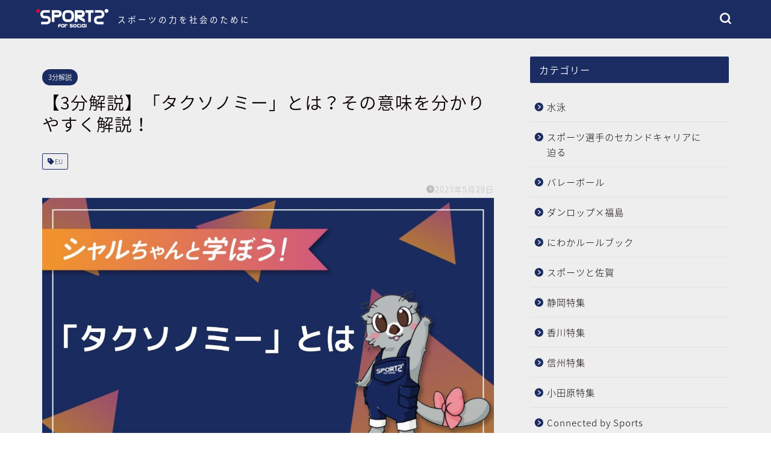

--- FILE ---
content_type: text/html; charset=UTF-8
request_url: https://sports-for-social.com/3minutes/taxonomy/
body_size: 99416
content:
<!DOCTYPE html>
<html lang="ja">
<head prefix="og: http://ogp.me/ns# fb: http://ogp.me/ns/fb# article: http://ogp.me/ns/article#">
<meta charset="utf-8">
<meta http-equiv="X-UA-Compatible" content="IE=edge">
<meta name="viewport" content="width=device-width, initial-scale=1">
<!-- ここからOGP -->
<meta property="og:type" content="blog">
<meta property="og:title" content="【3分解説】「タクソノミー」とは？その意味を分かりやすく解説！｜Sports for Social"> 
<meta property="og:url" content="https://sports-for-social.com/3minutes/taxonomy/"> 
<meta property="og:description" content="タクソノミーとは「分類」を表す英語です。金融におけるタクソノミーでは、脱炭素社会の実現に向けて欧州連合（EU）が2020年に「EUタクソノミー」という分類枠組みを公表し、2022年から本格適応されることで注目されています。そこで今回は、「タクソノミー」、「EUタクソノミー」について概要をわかりやすく解説していきます。"> 
<meta property="og:image" content="https://sports-for-social.com/wp/wp-content/uploads/2022/03/「タクソノミー」とは.jpg">
<meta property="og:site_name" content="Sports for Social">
<meta property="fb:admins" content="">
<meta name="twitter:card" content="summary_large_image">
<!-- ここまでOGP --> 

<meta name="description" itemprop="description" content="タクソノミーとは「分類」を表す英語です。金融におけるタクソノミーでは、脱炭素社会の実現に向けて欧州連合（EU）が2020年に「EUタクソノミー」という分類枠組みを公表し、2022年から本格適応されることで注目されています。そこで今回は、「タクソノミー」、「EUタクソノミー」について概要をわかりやすく解説していきます。" >
<link rel="canonical" href="https://sports-for-social.com/3minutes/taxonomy/">
<title>【3分解説】「タクソノミー」とは？その意味を分かりやすく解説！｜Sports for Social</title>
<meta name='robots' content='max-image-preview:large' />
<link rel='dns-prefetch' href='//ajax.googleapis.com' />
<link rel='dns-prefetch' href='//cdnjs.cloudflare.com' />
<link rel="alternate" type="application/rss+xml" title="Sports for Social &raquo; フィード" href="https://sports-for-social.com/feed/" />
<link rel="alternate" type="application/rss+xml" title="Sports for Social &raquo; コメントフィード" href="https://sports-for-social.com/comments/feed/" />
<link rel="alternate" type="application/rss+xml" title="Sports for Social &raquo; 【3分解説】「タクソノミー」とは？その意味を分かりやすく解説！ のコメントのフィード" href="https://sports-for-social.com/3minutes/taxonomy/feed/" />
<link rel="alternate" title="oEmbed (JSON)" type="application/json+oembed" href="https://sports-for-social.com/wp-json/oembed/1.0/embed?url=https%3A%2F%2Fsports-for-social.com%2F3minutes%2Ftaxonomy%2F" />
<link rel="alternate" title="oEmbed (XML)" type="text/xml+oembed" href="https://sports-for-social.com/wp-json/oembed/1.0/embed?url=https%3A%2F%2Fsports-for-social.com%2F3minutes%2Ftaxonomy%2F&#038;format=xml" />
<style id='wp-img-auto-sizes-contain-inline-css' type='text/css'>
img:is([sizes=auto i],[sizes^="auto," i]){contain-intrinsic-size:3000px 1500px}
/*# sourceURL=wp-img-auto-sizes-contain-inline-css */
</style>
<style id='wp-emoji-styles-inline-css' type='text/css'>

	img.wp-smiley, img.emoji {
		display: inline !important;
		border: none !important;
		box-shadow: none !important;
		height: 1em !important;
		width: 1em !important;
		margin: 0 0.07em !important;
		vertical-align: -0.1em !important;
		background: none !important;
		padding: 0 !important;
	}
/*# sourceURL=wp-emoji-styles-inline-css */
</style>
<style id='wp-block-library-inline-css' type='text/css'>
:root{--wp-block-synced-color:#7a00df;--wp-block-synced-color--rgb:122,0,223;--wp-bound-block-color:var(--wp-block-synced-color);--wp-editor-canvas-background:#ddd;--wp-admin-theme-color:#007cba;--wp-admin-theme-color--rgb:0,124,186;--wp-admin-theme-color-darker-10:#006ba1;--wp-admin-theme-color-darker-10--rgb:0,107,160.5;--wp-admin-theme-color-darker-20:#005a87;--wp-admin-theme-color-darker-20--rgb:0,90,135;--wp-admin-border-width-focus:2px}@media (min-resolution:192dpi){:root{--wp-admin-border-width-focus:1.5px}}.wp-element-button{cursor:pointer}:root .has-very-light-gray-background-color{background-color:#eee}:root .has-very-dark-gray-background-color{background-color:#313131}:root .has-very-light-gray-color{color:#eee}:root .has-very-dark-gray-color{color:#313131}:root .has-vivid-green-cyan-to-vivid-cyan-blue-gradient-background{background:linear-gradient(135deg,#00d084,#0693e3)}:root .has-purple-crush-gradient-background{background:linear-gradient(135deg,#34e2e4,#4721fb 50%,#ab1dfe)}:root .has-hazy-dawn-gradient-background{background:linear-gradient(135deg,#faaca8,#dad0ec)}:root .has-subdued-olive-gradient-background{background:linear-gradient(135deg,#fafae1,#67a671)}:root .has-atomic-cream-gradient-background{background:linear-gradient(135deg,#fdd79a,#004a59)}:root .has-nightshade-gradient-background{background:linear-gradient(135deg,#330968,#31cdcf)}:root .has-midnight-gradient-background{background:linear-gradient(135deg,#020381,#2874fc)}:root{--wp--preset--font-size--normal:16px;--wp--preset--font-size--huge:42px}.has-regular-font-size{font-size:1em}.has-larger-font-size{font-size:2.625em}.has-normal-font-size{font-size:var(--wp--preset--font-size--normal)}.has-huge-font-size{font-size:var(--wp--preset--font-size--huge)}.has-text-align-center{text-align:center}.has-text-align-left{text-align:left}.has-text-align-right{text-align:right}.has-fit-text{white-space:nowrap!important}#end-resizable-editor-section{display:none}.aligncenter{clear:both}.items-justified-left{justify-content:flex-start}.items-justified-center{justify-content:center}.items-justified-right{justify-content:flex-end}.items-justified-space-between{justify-content:space-between}.screen-reader-text{border:0;clip-path:inset(50%);height:1px;margin:-1px;overflow:hidden;padding:0;position:absolute;width:1px;word-wrap:normal!important}.screen-reader-text:focus{background-color:#ddd;clip-path:none;color:#444;display:block;font-size:1em;height:auto;left:5px;line-height:normal;padding:15px 23px 14px;text-decoration:none;top:5px;width:auto;z-index:100000}html :where(.has-border-color){border-style:solid}html :where([style*=border-top-color]){border-top-style:solid}html :where([style*=border-right-color]){border-right-style:solid}html :where([style*=border-bottom-color]){border-bottom-style:solid}html :where([style*=border-left-color]){border-left-style:solid}html :where([style*=border-width]){border-style:solid}html :where([style*=border-top-width]){border-top-style:solid}html :where([style*=border-right-width]){border-right-style:solid}html :where([style*=border-bottom-width]){border-bottom-style:solid}html :where([style*=border-left-width]){border-left-style:solid}html :where(img[class*=wp-image-]){height:auto;max-width:100%}:where(figure){margin:0 0 1em}html :where(.is-position-sticky){--wp-admin--admin-bar--position-offset:var(--wp-admin--admin-bar--height,0px)}@media screen and (max-width:600px){html :where(.is-position-sticky){--wp-admin--admin-bar--position-offset:0px}}

/*# sourceURL=wp-block-library-inline-css */
</style><style id='wp-block-buttons-inline-css' type='text/css'>
.wp-block-buttons{box-sizing:border-box}.wp-block-buttons.is-vertical{flex-direction:column}.wp-block-buttons.is-vertical>.wp-block-button:last-child{margin-bottom:0}.wp-block-buttons>.wp-block-button{display:inline-block;margin:0}.wp-block-buttons.is-content-justification-left{justify-content:flex-start}.wp-block-buttons.is-content-justification-left.is-vertical{align-items:flex-start}.wp-block-buttons.is-content-justification-center{justify-content:center}.wp-block-buttons.is-content-justification-center.is-vertical{align-items:center}.wp-block-buttons.is-content-justification-right{justify-content:flex-end}.wp-block-buttons.is-content-justification-right.is-vertical{align-items:flex-end}.wp-block-buttons.is-content-justification-space-between{justify-content:space-between}.wp-block-buttons.aligncenter{text-align:center}.wp-block-buttons:not(.is-content-justification-space-between,.is-content-justification-right,.is-content-justification-left,.is-content-justification-center) .wp-block-button.aligncenter{margin-left:auto;margin-right:auto;width:100%}.wp-block-buttons[style*=text-decoration] .wp-block-button,.wp-block-buttons[style*=text-decoration] .wp-block-button__link{text-decoration:inherit}.wp-block-buttons.has-custom-font-size .wp-block-button__link{font-size:inherit}.wp-block-buttons .wp-block-button__link{width:100%}.wp-block-button.aligncenter{text-align:center}
/*# sourceURL=https://sports-for-social.com/wp/wp-includes/blocks/buttons/style.min.css */
</style>
<style id='global-styles-inline-css' type='text/css'>
:root{--wp--preset--aspect-ratio--square: 1;--wp--preset--aspect-ratio--4-3: 4/3;--wp--preset--aspect-ratio--3-4: 3/4;--wp--preset--aspect-ratio--3-2: 3/2;--wp--preset--aspect-ratio--2-3: 2/3;--wp--preset--aspect-ratio--16-9: 16/9;--wp--preset--aspect-ratio--9-16: 9/16;--wp--preset--color--black: #000000;--wp--preset--color--cyan-bluish-gray: #abb8c3;--wp--preset--color--white: #ffffff;--wp--preset--color--pale-pink: #f78da7;--wp--preset--color--vivid-red: #cf2e2e;--wp--preset--color--luminous-vivid-orange: #ff6900;--wp--preset--color--luminous-vivid-amber: #fcb900;--wp--preset--color--light-green-cyan: #7bdcb5;--wp--preset--color--vivid-green-cyan: #00d084;--wp--preset--color--pale-cyan-blue: #8ed1fc;--wp--preset--color--vivid-cyan-blue: #0693e3;--wp--preset--color--vivid-purple: #9b51e0;--wp--preset--gradient--vivid-cyan-blue-to-vivid-purple: linear-gradient(135deg,rgb(6,147,227) 0%,rgb(155,81,224) 100%);--wp--preset--gradient--light-green-cyan-to-vivid-green-cyan: linear-gradient(135deg,rgb(122,220,180) 0%,rgb(0,208,130) 100%);--wp--preset--gradient--luminous-vivid-amber-to-luminous-vivid-orange: linear-gradient(135deg,rgb(252,185,0) 0%,rgb(255,105,0) 100%);--wp--preset--gradient--luminous-vivid-orange-to-vivid-red: linear-gradient(135deg,rgb(255,105,0) 0%,rgb(207,46,46) 100%);--wp--preset--gradient--very-light-gray-to-cyan-bluish-gray: linear-gradient(135deg,rgb(238,238,238) 0%,rgb(169,184,195) 100%);--wp--preset--gradient--cool-to-warm-spectrum: linear-gradient(135deg,rgb(74,234,220) 0%,rgb(151,120,209) 20%,rgb(207,42,186) 40%,rgb(238,44,130) 60%,rgb(251,105,98) 80%,rgb(254,248,76) 100%);--wp--preset--gradient--blush-light-purple: linear-gradient(135deg,rgb(255,206,236) 0%,rgb(152,150,240) 100%);--wp--preset--gradient--blush-bordeaux: linear-gradient(135deg,rgb(254,205,165) 0%,rgb(254,45,45) 50%,rgb(107,0,62) 100%);--wp--preset--gradient--luminous-dusk: linear-gradient(135deg,rgb(255,203,112) 0%,rgb(199,81,192) 50%,rgb(65,88,208) 100%);--wp--preset--gradient--pale-ocean: linear-gradient(135deg,rgb(255,245,203) 0%,rgb(182,227,212) 50%,rgb(51,167,181) 100%);--wp--preset--gradient--electric-grass: linear-gradient(135deg,rgb(202,248,128) 0%,rgb(113,206,126) 100%);--wp--preset--gradient--midnight: linear-gradient(135deg,rgb(2,3,129) 0%,rgb(40,116,252) 100%);--wp--preset--font-size--small: 13px;--wp--preset--font-size--medium: 20px;--wp--preset--font-size--large: 36px;--wp--preset--font-size--x-large: 42px;--wp--preset--spacing--20: 0.44rem;--wp--preset--spacing--30: 0.67rem;--wp--preset--spacing--40: 1rem;--wp--preset--spacing--50: 1.5rem;--wp--preset--spacing--60: 2.25rem;--wp--preset--spacing--70: 3.38rem;--wp--preset--spacing--80: 5.06rem;--wp--preset--shadow--natural: 6px 6px 9px rgba(0, 0, 0, 0.2);--wp--preset--shadow--deep: 12px 12px 50px rgba(0, 0, 0, 0.4);--wp--preset--shadow--sharp: 6px 6px 0px rgba(0, 0, 0, 0.2);--wp--preset--shadow--outlined: 6px 6px 0px -3px rgb(255, 255, 255), 6px 6px rgb(0, 0, 0);--wp--preset--shadow--crisp: 6px 6px 0px rgb(0, 0, 0);}:where(.is-layout-flex){gap: 0.5em;}:where(.is-layout-grid){gap: 0.5em;}body .is-layout-flex{display: flex;}.is-layout-flex{flex-wrap: wrap;align-items: center;}.is-layout-flex > :is(*, div){margin: 0;}body .is-layout-grid{display: grid;}.is-layout-grid > :is(*, div){margin: 0;}:where(.wp-block-columns.is-layout-flex){gap: 2em;}:where(.wp-block-columns.is-layout-grid){gap: 2em;}:where(.wp-block-post-template.is-layout-flex){gap: 1.25em;}:where(.wp-block-post-template.is-layout-grid){gap: 1.25em;}.has-black-color{color: var(--wp--preset--color--black) !important;}.has-cyan-bluish-gray-color{color: var(--wp--preset--color--cyan-bluish-gray) !important;}.has-white-color{color: var(--wp--preset--color--white) !important;}.has-pale-pink-color{color: var(--wp--preset--color--pale-pink) !important;}.has-vivid-red-color{color: var(--wp--preset--color--vivid-red) !important;}.has-luminous-vivid-orange-color{color: var(--wp--preset--color--luminous-vivid-orange) !important;}.has-luminous-vivid-amber-color{color: var(--wp--preset--color--luminous-vivid-amber) !important;}.has-light-green-cyan-color{color: var(--wp--preset--color--light-green-cyan) !important;}.has-vivid-green-cyan-color{color: var(--wp--preset--color--vivid-green-cyan) !important;}.has-pale-cyan-blue-color{color: var(--wp--preset--color--pale-cyan-blue) !important;}.has-vivid-cyan-blue-color{color: var(--wp--preset--color--vivid-cyan-blue) !important;}.has-vivid-purple-color{color: var(--wp--preset--color--vivid-purple) !important;}.has-black-background-color{background-color: var(--wp--preset--color--black) !important;}.has-cyan-bluish-gray-background-color{background-color: var(--wp--preset--color--cyan-bluish-gray) !important;}.has-white-background-color{background-color: var(--wp--preset--color--white) !important;}.has-pale-pink-background-color{background-color: var(--wp--preset--color--pale-pink) !important;}.has-vivid-red-background-color{background-color: var(--wp--preset--color--vivid-red) !important;}.has-luminous-vivid-orange-background-color{background-color: var(--wp--preset--color--luminous-vivid-orange) !important;}.has-luminous-vivid-amber-background-color{background-color: var(--wp--preset--color--luminous-vivid-amber) !important;}.has-light-green-cyan-background-color{background-color: var(--wp--preset--color--light-green-cyan) !important;}.has-vivid-green-cyan-background-color{background-color: var(--wp--preset--color--vivid-green-cyan) !important;}.has-pale-cyan-blue-background-color{background-color: var(--wp--preset--color--pale-cyan-blue) !important;}.has-vivid-cyan-blue-background-color{background-color: var(--wp--preset--color--vivid-cyan-blue) !important;}.has-vivid-purple-background-color{background-color: var(--wp--preset--color--vivid-purple) !important;}.has-black-border-color{border-color: var(--wp--preset--color--black) !important;}.has-cyan-bluish-gray-border-color{border-color: var(--wp--preset--color--cyan-bluish-gray) !important;}.has-white-border-color{border-color: var(--wp--preset--color--white) !important;}.has-pale-pink-border-color{border-color: var(--wp--preset--color--pale-pink) !important;}.has-vivid-red-border-color{border-color: var(--wp--preset--color--vivid-red) !important;}.has-luminous-vivid-orange-border-color{border-color: var(--wp--preset--color--luminous-vivid-orange) !important;}.has-luminous-vivid-amber-border-color{border-color: var(--wp--preset--color--luminous-vivid-amber) !important;}.has-light-green-cyan-border-color{border-color: var(--wp--preset--color--light-green-cyan) !important;}.has-vivid-green-cyan-border-color{border-color: var(--wp--preset--color--vivid-green-cyan) !important;}.has-pale-cyan-blue-border-color{border-color: var(--wp--preset--color--pale-cyan-blue) !important;}.has-vivid-cyan-blue-border-color{border-color: var(--wp--preset--color--vivid-cyan-blue) !important;}.has-vivid-purple-border-color{border-color: var(--wp--preset--color--vivid-purple) !important;}.has-vivid-cyan-blue-to-vivid-purple-gradient-background{background: var(--wp--preset--gradient--vivid-cyan-blue-to-vivid-purple) !important;}.has-light-green-cyan-to-vivid-green-cyan-gradient-background{background: var(--wp--preset--gradient--light-green-cyan-to-vivid-green-cyan) !important;}.has-luminous-vivid-amber-to-luminous-vivid-orange-gradient-background{background: var(--wp--preset--gradient--luminous-vivid-amber-to-luminous-vivid-orange) !important;}.has-luminous-vivid-orange-to-vivid-red-gradient-background{background: var(--wp--preset--gradient--luminous-vivid-orange-to-vivid-red) !important;}.has-very-light-gray-to-cyan-bluish-gray-gradient-background{background: var(--wp--preset--gradient--very-light-gray-to-cyan-bluish-gray) !important;}.has-cool-to-warm-spectrum-gradient-background{background: var(--wp--preset--gradient--cool-to-warm-spectrum) !important;}.has-blush-light-purple-gradient-background{background: var(--wp--preset--gradient--blush-light-purple) !important;}.has-blush-bordeaux-gradient-background{background: var(--wp--preset--gradient--blush-bordeaux) !important;}.has-luminous-dusk-gradient-background{background: var(--wp--preset--gradient--luminous-dusk) !important;}.has-pale-ocean-gradient-background{background: var(--wp--preset--gradient--pale-ocean) !important;}.has-electric-grass-gradient-background{background: var(--wp--preset--gradient--electric-grass) !important;}.has-midnight-gradient-background{background: var(--wp--preset--gradient--midnight) !important;}.has-small-font-size{font-size: var(--wp--preset--font-size--small) !important;}.has-medium-font-size{font-size: var(--wp--preset--font-size--medium) !important;}.has-large-font-size{font-size: var(--wp--preset--font-size--large) !important;}.has-x-large-font-size{font-size: var(--wp--preset--font-size--x-large) !important;}
/*# sourceURL=global-styles-inline-css */
</style>

<style id='classic-theme-styles-inline-css' type='text/css'>
/*! This file is auto-generated */
.wp-block-button__link{color:#fff;background-color:#32373c;border-radius:9999px;box-shadow:none;text-decoration:none;padding:calc(.667em + 2px) calc(1.333em + 2px);font-size:1.125em}.wp-block-file__button{background:#32373c;color:#fff;text-decoration:none}
/*# sourceURL=/wp-includes/css/classic-themes.min.css */
</style>
<link rel='stylesheet' id='pz-linkcard-css' href='//sports-for-social.com/wp/wp-content/uploads/pz-linkcard/style.css?ver=2.5.1.84' type='text/css' media='all' />
<link rel='stylesheet' id='parent-style-css' href='https://sports-for-social.com/wp/wp-content/themes/jin/style.css?ver=6.9' type='text/css' media='all' />
<link rel='stylesheet' id='theme-style-css' href='https://sports-for-social.com/wp/wp-content/themes/jin-child/style.css?ver=6.9' type='text/css' media='all' />
<link rel='stylesheet' id='swiper-style-css' href='https://cdnjs.cloudflare.com/ajax/libs/Swiper/4.0.7/css/swiper.min.css?ver=6.9' type='text/css' media='all' />
<link rel='stylesheet' id='simple-social-icons-font-css' href='https://sports-for-social.com/wp/wp-content/plugins/simple-social-icons/css/style.css?ver=3.0.2' type='text/css' media='all' />
<link rel='stylesheet' id='tablepress-default-css' href='https://sports-for-social.com/wp/wp-content/plugins/tablepress/css/build/default.css?ver=2.2.5' type='text/css' media='all' />
<link rel="https://api.w.org/" href="https://sports-for-social.com/wp-json/" /><link rel="alternate" title="JSON" type="application/json" href="https://sports-for-social.com/wp-json/wp/v2/posts/8115" /><link rel='shortlink' href='https://sports-for-social.com/?p=8115' />
	<style type="text/css">
		#wrapper {
			background-color: #eeeeee;
			background-image: url();
					}

		.related-entry-headline-text span:before,
		#comment-title span:before,
		#reply-title span:before {
			background-color: #1b2c62;
			border-color: #1b2c62 !important;
		}

		#breadcrumb:after,
		#page-top a {
			background-color: #1b2c62;
		}

		#footer-widget-area {
			background-color: #1b2c62;
			border: none !important;
		}

		.footer-inner a #copyright,
		#copyright-center {
			border-color: taransparent !important;
			color: #0c0000 !important;
		}

		.page-top-footer a {
			color: #1b2c62 !important;
		}

		#breadcrumb ul li,
		#breadcrumb ul li a {
			color: #1b2c62 !important;
		}

		body,
		a,
		a:link,
		a:visited,
		.my-profile,
		.widgettitle,
		.tabBtn-mag label {
			color: #0c0000;
		}

		a:hover {
			color: #1b2c62;
		}

		.widget_nav_menu ul>li>a:before,
		.widget_categories ul>li>a:before,
		.widget_pages ul>li>a:before,
		.widget_recent_entries ul>li>a:before,
		.widget_archive ul>li>a:before,
		.widget_archive form:after,
		.widget_categories form:after,
		.widget_nav_menu ul>li>ul.sub-menu>li>a:before,
		.widget_categories ul>li>.children>li>a:before,
		.widget_pages ul>li>.children>li>a:before,
		.widget_nav_menu ul>li>ul.sub-menu>li>ul.sub-menu li>a:before,
		.widget_categories ul>li>.children>li>.children li>a:before,
		.widget_pages ul>li>.children>li>.children li>a:before {
			color: #1b2c62;
		}

		.widget_nav_menu ul .sub-menu .sub-menu li a:before {
			background-color: #0c0000 !important;
		}
		.d--labeling-act-border{
			border-color: rgba(12,0,0,0.18);
		}
		.c--labeling-act.d--labeling-act-solid{
			background-color: rgba(12,0,0,0.06);
		}
		.a--labeling-act{
			color: rgba(12,0,0,0.6);
		}
		.a--labeling-small-act span{
			background-color: rgba(12,0,0,0.21);
		}
		.c--labeling-act.d--labeling-act-strong{
			background-color: rgba(12,0,0,0.045);
		}
		.d--labeling-act-strong .a--labeling-act{
			color: rgba(12,0,0,0.75);
		}


		footer .footer-widget,
		footer .footer-widget a,
		footer .footer-widget ul li,
		.footer-widget.widget_nav_menu ul>li>a:before,
		.footer-widget.widget_categories ul>li>a:before,
		.footer-widget.widget_recent_entries ul>li>a:before,
		.footer-widget.widget_pages ul>li>a:before,
		.footer-widget.widget_archive ul>li>a:before,
		footer .widget_tag_cloud .tagcloud a:before {
			color: #ffffff !important;
			border-color: #ffffff !important;
		}

		footer .footer-widget .widgettitle {
			color: #ffffff !important;
			border-color: #1b2c62 !important;
		}

		footer .widget_nav_menu ul .children .children li a:before,
		footer .widget_categories ul .children .children li a:before,
		footer .widget_nav_menu ul .sub-menu .sub-menu li a:before {
			background-color: #ffffff !important;
		}

		#drawernav a:hover,
		.post-list-title,
		#prev-next p,
		#toc_container .toc_list li a {
			color: #0c0000 !important;
		}

		#header-box {
			background-color: #1b2c62;
		}

		@media (min-width: 768px) {

			#header-box .header-box10-bg:before,
			#header-box .header-box11-bg:before {
				border-radius: 2px;
			}
		}

		@media (min-width: 768px) {
			.top-image-meta {
				margin-top: calc(0px - 30px);
			}
		}

		@media (min-width: 1200px) {
			.top-image-meta {
				margin-top: calc(0px);
			}
		}

		.pickup-contents:before {
			background-color: #1b2c62 !important;
		}

		.main-image-text {
			color: #ffffff;
		}

		.main-image-text-sub {
			color: #0c0000;
		}

		@media (min-width: 481px) {
			#site-info {
				padding-top: 15px !important;
				padding-bottom: 15px !important;
			}
		}

		#site-info span a {
			color: #f4f4f4 !important;
		}

		#headmenu .headsns .line a svg {
			fill: #f4f4f4 !important;
		}

		#headmenu .headsns a,
		#headmenu {
			color: #f4f4f4 !important;
			border-color: #f4f4f4 !important;
		}

		.profile-follow .line-sns a svg {
			fill: #1b2c62 !important;
		}

		.profile-follow .line-sns a:hover svg {
			fill: #1b2c62 !important;
		}

		.profile-follow a {
			color: #1b2c62 !important;
			border-color: #1b2c62 !important;
		}

		.profile-follow a:hover,
		#headmenu .headsns a:hover {
			color: #1b2c62 !important;
			border-color: #1b2c62 !important;
		}

		.search-box:hover {
			color: #1b2c62 !important;
			border-color: #1b2c62 !important;
		}

		#header #headmenu .headsns .line a:hover svg {
			fill: #1b2c62 !important;
		}

		.cps-icon-bar,
		#navtoggle:checked+.sp-menu-open .cps-icon-bar {
			background-color: #f4f4f4;
		}

		#nav-container {
			background-color: #fff;
		}

		.menu-box .menu-item svg {
			fill: #f4f4f4;
		}

		#drawernav ul.menu-box>li>a,
		#drawernav2 ul.menu-box>li>a,
		#drawernav3 ul.menu-box>li>a,
		#drawernav4 ul.menu-box>li>a,
		#drawernav5 ul.menu-box>li>a,
		#drawernav ul.menu-box>li.menu-item-has-children:after,
		#drawernav2 ul.menu-box>li.menu-item-has-children:after,
		#drawernav3 ul.menu-box>li.menu-item-has-children:after,
		#drawernav4 ul.menu-box>li.menu-item-has-children:after,
		#drawernav5 ul.menu-box>li.menu-item-has-children:after {
			color: #f4f4f4 !important;
		}

		#drawernav ul.menu-box li a,
		#drawernav2 ul.menu-box li a,
		#drawernav3 ul.menu-box li a,
		#drawernav4 ul.menu-box li a,
		#drawernav5 ul.menu-box li a {
			font-size: 14px !important;
		}

		#drawernav3 ul.menu-box>li {
			color: #0c0000 !important;
		}

		#drawernav4 .menu-box>.menu-item>a:after,
		#drawernav3 .menu-box>.menu-item>a:after,
		#drawernav .menu-box>.menu-item>a:after {
			background-color: #f4f4f4 !important;
		}

		#drawernav2 .menu-box>.menu-item:hover,
		#drawernav5 .menu-box>.menu-item:hover {
			border-top-color: #1b2c62 !important;
		}

		.cps-info-bar a {
			background-color: #1b2c62 !important;
		}

		@media (min-width: 768px) {
			.post-list-mag .post-list-item:not(:nth-child(2n)) {
				margin-right: 2.6%;
			}
		}

		@media (min-width: 768px) {

			#tab-1:checked~.tabBtn-mag li [for="tab-1"]:after,
			#tab-2:checked~.tabBtn-mag li [for="tab-2"]:after,
			#tab-3:checked~.tabBtn-mag li [for="tab-3"]:after,
			#tab-4:checked~.tabBtn-mag li [for="tab-4"]:after {
				border-top-color: #1b2c62 !important;
			}

			.tabBtn-mag label {
				border-bottom-color: #1b2c62 !important;
			}
		}

		#tab-1:checked~.tabBtn-mag li [for="tab-1"],
		#tab-2:checked~.tabBtn-mag li [for="tab-2"],
		#tab-3:checked~.tabBtn-mag li [for="tab-3"],
		#tab-4:checked~.tabBtn-mag li [for="tab-4"],
		#prev-next a.next:after,
		#prev-next a.prev:after,
		.more-cat-button a:hover span:before {
			background-color: #1b2c62 !important;
		}


		.swiper-slide .post-list-cat,
		.post-list-mag .post-list-cat,
		.post-list-mag3col .post-list-cat,
		.post-list-mag-sp1col .post-list-cat,
		.swiper-pagination-bullet-active,
		.pickup-cat,
		.post-list .post-list-cat,
		#breadcrumb .bcHome a:hover span:before,
		.popular-item:nth-child(1) .pop-num,
		.popular-item:nth-child(2) .pop-num,
		.popular-item:nth-child(3) .pop-num {
			background-color: #1b2c62 !important;
		}

		.sidebar-btn a,
		.profile-sns-menu {
			background-color: #1b2c62 !important;
		}

		.sp-sns-menu a,
		.pickup-contents-box a:hover .pickup-title {
			border-color: #1b2c62 !important;
			color: #1b2c62 !important;
		}

		.pro-line svg {
			fill: #1b2c62 !important;
		}

		.cps-post-cat a,
		.meta-cat,
		.popular-cat {
			background-color: #1b2c62 !important;
			border-color: #1b2c62 !important;
		}

		.tagicon,
		.tag-box a,
		#toc_container .toc_list>li,
		#toc_container .toc_title {
			color: #1b2c62 !important;
		}

		.widget_tag_cloud a::before {
			color: #0c0000 !important;
		}

		.tag-box a,
		#toc_container:before {
			border-color: #1b2c62 !important;
		}

		.cps-post-cat a:hover {
			color: #1b2c62 !important;
		}

		.pagination li:not([class*="current"]) a:hover,
		.widget_tag_cloud a:hover {
			background-color: #1b2c62 !important;
		}

		.pagination li:not([class*="current"]) a:hover {
			opacity: 0.5 !important;
		}

		.pagination li.current a {
			background-color: #1b2c62 !important;
			border-color: #1b2c62 !important;
		}

		.nextpage a:hover span {
			color: #1b2c62 !important;
			border-color: #1b2c62 !important;
		}

		.cta-content:before {
			background-color: #eeeeee !important;
		}

		.cta-text,
		.info-title {
			color: #0a0202 !important;
		}

		#footer-widget-area.footer_style1 .widgettitle {
			border-color: #1b2c62 !important;
		}

		.sidebar_style1 .widgettitle,
		.sidebar_style5 .widgettitle {
			border-color: #1b2c62 !important;
		}

		.sidebar_style2 .widgettitle,
		.sidebar_style4 .widgettitle,
		.sidebar_style6 .widgettitle,
		#home-bottom-widget .widgettitle,
		#home-top-widget .widgettitle,
		#post-bottom-widget .widgettitle,
		#post-top-widget .widgettitle {
			background-color: #1b2c62 !important;
		}

		#home-bottom-widget .widget_search .search-box input[type="submit"],
		#home-top-widget .widget_search .search-box input[type="submit"],
		#post-bottom-widget .widget_search .search-box input[type="submit"],
		#post-top-widget .widget_search .search-box input[type="submit"] {
			background-color: #1b2c62 !important;
		}

		.tn-logo-size {
			font-size: 100% !important;
		}

		@media (min-width: 481px) {
			.tn-logo-size img {
				width: calc(100%*0.5) !important;
			}
		}

		@media (min-width: 768px) {
			.tn-logo-size img {
				width: calc(100%*2.2) !important;
			}
		}

		@media (min-width: 1200px) {
			.tn-logo-size img {
				width: 100% !important;
			}
		}

		.sp-logo-size {
			font-size: 60% !important;
		}

		.sp-logo-size img {
			width: 60% !important;
		}

		.cps-post-main ul>li:before,
		.cps-post-main ol>li:before {
			background-color: #1b2c62 !important;
		}

		.profile-card .profile-title {
			background-color: #1b2c62 !important;
		}

		.profile-card {
			border-color: #1b2c62 !important;
		}

		.cps-post-main a {
			color: #1b2c62;
		}

		.cps-post-main .marker {
			background: -webkit-linear-gradient(transparent 80%, #f2c500 0%);
			background: linear-gradient(transparent 80%, #f2c500 0%);
		}

		.cps-post-main .marker2 {
			background: -webkit-linear-gradient(transparent 60%, #a9eaf2 0%);
			background: linear-gradient(transparent 60%, #a9eaf2 0%);
		}

		.cps-post-main .jic-sc {
			color: #1b2c62;
		}


		.simple-box1 {
			border-color: #0c0000 !important;
		}

		.simple-box2 {
			border-color: #f2bf7d !important;
		}

		.simple-box3 {
			border-color: #b5e28a !important;
		}

		.simple-box4 {
			border-color: #7badd8 !important;
		}

		.simple-box4:before {
			background-color: #7badd8;
		}

		.simple-box5 {
			border-color: #e896c7 !important;
		}

		.simple-box5:before {
			background-color: #e896c7;
		}

		.simple-box6 {
			background-color: #fffdef !important;
		}

		.simple-box7 {
			border-color: #def1f9 !important;
		}

		.simple-box7:before {
			background-color: #def1f9 !important;
		}

		.simple-box8 {
			border-color: #96ddc1 !important;
		}

		.simple-box8:before {
			background-color: #96ddc1 !important;
		}

		.simple-box9:before {
			background-color: #e1c0e8 !important;
		}

		.simple-box9:after {
			border-color: #e1c0e8 #e1c0e8 #eeeeee #eeeeee !important;
		}

		.kaisetsu-box1:before,
		.kaisetsu-box1-title {
			background-color: #ffb49e !important;
		}

		.kaisetsu-box2 {
			border-color: #0c0000 !important;
		}

		.kaisetsu-box2-title {
			background-color: #0c0000 !important;
		}

		.kaisetsu-box4 {
			border-color: #ea91a9 !important;
		}

		.kaisetsu-box4-title {
			background-color: #ea91a9 !important;
		}

		.kaisetsu-box5:before {
			background-color: #57b3ba !important;
		}

		.kaisetsu-box5-title {
			background-color: #57b3ba !important;
		}

		.concept-box1 {
			border-color: #85db8f !important;
		}

		.concept-box1:after {
			background-color: #85db8f !important;
		}

		.concept-box1:before {
			content: "ポイント" !important;
			color: #85db8f !important;
		}

		.concept-box2 {
			border-color: #f7cf6a !important;
		}

		.concept-box2:after {
			background-color: #f7cf6a !important;
		}

		.concept-box2:before {
			content: "注意点" !important;
			color: #f7cf6a !important;
		}

		.concept-box3 {
			border-color: #86cee8 !important;
		}

		.concept-box3:after {
			background-color: #86cee8 !important;
		}

		.concept-box3:before {
			content: "良い例" !important;
			color: #86cee8 !important;
		}

		.concept-box4 {
			border-color: #ed8989 !important;
		}

		.concept-box4:after {
			background-color: #ed8989 !important;
		}

		.concept-box4:before {
			content: "悪い例" !important;
			color: #ed8989 !important;
		}

		.concept-box5 {
			border-color: #9e9e9e !important;
		}

		.concept-box5:after {
			background-color: #9e9e9e !important;
		}

		.concept-box5:before {
			content: "参考" !important;
			color: #9e9e9e !important;
		}

		.concept-box6 {
			border-color: #8eaced !important;
		}

		.concept-box6:after {
			background-color: #8eaced !important;
		}

		.concept-box6:before {
			content: "メモ" !important;
			color: #8eaced !important;
		}

		.innerlink-box1,
		.blog-card {
			border-color: #73bc9b !important;
		}

		.innerlink-box1-title {
			background-color: #73bc9b !important;
			border-color: #73bc9b !important;
		}

		.innerlink-box1:before,
		.blog-card-hl-box {
			background-color: #73bc9b !important;
		}

		.concept-box1:before,
		.concept-box2:before,
		.concept-box3:before,
		.concept-box4:before,
		.concept-box5:before,
		.concept-box6:before {
			background-color: #eeeeee;
			background-image: url();
		}

		.concept-box1:after,
		.concept-box2:after,
		.concept-box3:after,
		.concept-box4:after,
		.concept-box5:after,
		.concept-box6:after {
			border-color: #eeeeee;
			border-image: url() 27 23 / 50px 30px / 1rem round space0 / 5px 5px;
		}

		.jin-ac-box01-title::after {
			color: #1b2c62;
		}

		.color-button01 a,
		.color-button01 a:hover,
		.color-button01:before {
			background-color: #0c0000 !important;
		}

		.top-image-btn-color a,
		.top-image-btn-color a:hover,
		.top-image-btn-color:before {
			background-color: #dd0000 !important;
		}

		.color-button02 a,
		.color-button02 a:hover,
		.color-button02:before {
			background-color: #dd0000 !important;
		}

		.color-button01-big a,
		.color-button01-big a:hover,
		.color-button01-big:before {
			background-color: #dd0000 !important;
		}

		.color-button01-big a,
		.color-button01-big:before {
			border-radius: 5px !important;
		}

		.color-button01-big a {
			padding-top: 20px !important;
			padding-bottom: 20px !important;
		}

		.color-button02-big a,
		.color-button02-big a:hover,
		.color-button02-big:before {
			background-color: #83d159 !important;
		}

		.color-button02-big a,
		.color-button02-big:before {
			border-radius: 5px !important;
		}

		.color-button02-big a {
			padding-top: 20px !important;
			padding-bottom: 20px !important;
		}

		.color-button01-big {
			width: 75% !important;
		}

		.color-button02-big {
			width: 75% !important;
		}

		.top-image-btn-color:before,
		.wide-layout ul li .color-button01:before,
		.wide-layout ul li .color-button02:before,
		.color-button01:before,
		.color-button02:before,
		.color-button01-big:before,
		.color-button02-big:before {
			display: none;
		}

		.top-image-btn-color a:hover,
		.color-button01 a:hover,
		.color-button02 a:hover,
		.color-button01-big a:hover,
		.color-button02-big a:hover {
			-webkit-transform: translateY(2px);
			transform: translateY(2px);
			-webkit-filter: brightness(1.05);
			filter: brightness(1.05);
			opacity: 1;
		}

		.h2-style01 h2,
		.h2-style02 h2:before,
		.h2-style03 h2,
		.h2-style04 h2:before,
		.h2-style05 h2,
		.h2-style07 h2:before,
		.h2-style07 h2:after,
		.h3-style03 h3:before,
		.h3-style02 h3:before,
		.h3-style05 h3:before,
		.h3-style07 h3:before,
		.h2-style08 h2:after,
		.h2-style10 h2:before,
		.h2-style10 h2:after,
		.h3-style02 h3:after,
		.h4-style02 h4:before {
			background-color: #1b2c62 !important;
		}

		.h3-style01 h3,
		.h3-style04 h3,
		.h3-style05 h3,
		.h3-style06 h3,
		.h4-style01 h4,
		.h2-style02 h2,
		.h2-style08 h2,
		.h2-style08 h2:before,
		.h2-style09 h2,
		.h4-style03 h4 {
			border-color: #1b2c62 !important;
		}

		.h2-style05 h2:before {
			border-top-color: #1b2c62 !important;
		}

		.h2-style06 h2:before,
		.sidebar_style3 .widgettitle:after {
			background-image: linear-gradient(-45deg,
					transparent 25%,
					#1b2c62 25%,
					#1b2c62 50%,
					transparent 50%,
					transparent 75%,
					#1b2c62 75%,
					#1b2c62);
		}

		.jin-h2-icons.h2-style02 h2 .jic:before,
		.jin-h2-icons.h2-style04 h2 .jic:before,
		.jin-h2-icons.h2-style06 h2 .jic:before,
		.jin-h2-icons.h2-style07 h2 .jic:before,
		.jin-h2-icons.h2-style08 h2 .jic:before,
		.jin-h2-icons.h2-style09 h2 .jic:before,
		.jin-h2-icons.h2-style10 h2 .jic:before,
		.jin-h3-icons.h3-style01 h3 .jic:before,
		.jin-h3-icons.h3-style02 h3 .jic:before,
		.jin-h3-icons.h3-style03 h3 .jic:before,
		.jin-h3-icons.h3-style04 h3 .jic:before,
		.jin-h3-icons.h3-style05 h3 .jic:before,
		.jin-h3-icons.h3-style06 h3 .jic:before,
		.jin-h3-icons.h3-style07 h3 .jic:before,
		.jin-h4-icons.h4-style01 h4 .jic:before,
		.jin-h4-icons.h4-style02 h4 .jic:before,
		.jin-h4-icons.h4-style03 h4 .jic:before,
		.jin-h4-icons.h4-style04 h4 .jic:before {
			color: #1b2c62;
		}

		@media all and (-ms-high-contrast:none) {

			*::-ms-backdrop,
			.color-button01:before,
			.color-button02:before,
			.color-button01-big:before,
			.color-button02-big:before {
				background-color: #595857 !important;
			}
		}

		.jin-lp-h2 h2,
		.jin-lp-h2 h2 {
			background-color: transparent !important;
			border-color: transparent !important;
			color: #0c0000 !important;
		}

		.jincolumn-h3style2 {
			border-color: #1b2c62 !important;
		}

		.jinlph2-style1 h2:first-letter {
			color: #1b2c62 !important;
		}

		.jinlph2-style2 h2,
		.jinlph2-style3 h2 {
			border-color: #1b2c62 !important;
		}

		.jin-photo-title .jin-fusen1-down,
		.jin-photo-title .jin-fusen1-even,
		.jin-photo-title .jin-fusen1-up {
			border-left-color: #1b2c62;
		}

		.jin-photo-title .jin-fusen2,
		.jin-photo-title .jin-fusen3 {
			background-color: #1b2c62;
		}

		.jin-photo-title .jin-fusen2:before,
		.jin-photo-title .jin-fusen3:before {
			border-top-color: #1b2c62;
		}

		.has-huge-font-size {
			font-size: 42px !important;
		}

		.has-large-font-size {
			font-size: 36px !important;
		}

		.has-medium-font-size {
			font-size: 20px !important;
		}

		.has-normal-font-size {
			font-size: 16px !important;
		}

		.has-small-font-size {
			font-size: 13px !important;
		}
	</style>
	<style type="text/css">
		/*<!-- rtoc -->*/
		.rtoc-mokuji-content {
			background-color: #ffffff;
		}

		.rtoc-mokuji-content.frame1 {
			border: 1px solid #3f9cff;
		}

		.rtoc-mokuji-content #rtoc-mokuji-title {
			color: #555555;
		}

		.rtoc-mokuji-content .rtoc-mokuji li>a {
			color: #555555;
		}

		.rtoc-mokuji-content .mokuji_ul.level-1>.rtoc-item::before {
			background-color: #3f9cff !important;
		}

		.rtoc-mokuji-content .mokuji_ul.level-2>.rtoc-item::before {
			background-color: #3f9cff !important;
		}

		.rtoc-mokuji-content.frame2::before,
		.rtoc-mokuji-content.frame3,
		.rtoc-mokuji-content.frame4,
		.rtoc-mokuji-content.frame5 {
			border-color: #3f9cff !important;
		}

		.rtoc-mokuji-content.frame5::before,
		.rtoc-mokuji-content.frame5::after {
			background-color: #3f9cff;
		}

		.widget_block #rtoc-mokuji-widget-wrapper .rtoc-mokuji.level-1 .rtoc-item.rtoc-current:after,
		.widget #rtoc-mokuji-widget-wrapper .rtoc-mokuji.level-1 .rtoc-item.rtoc-current:after,
		#scrollad #rtoc-mokuji-widget-wrapper .rtoc-mokuji.level-1 .rtoc-item.rtoc-current:after,
		#sideBarTracking #rtoc-mokuji-widget-wrapper .rtoc-mokuji.level-1 .rtoc-item.rtoc-current:after {
			background-color: #3f9cff !important;
		}

		.cls-1,
		.cls-2 {
			stroke: #3f9cff;
		}

		.rtoc-mokuji-content .decimal_ol.level-2>.rtoc-item::before,
		.rtoc-mokuji-content .mokuji_ol.level-2>.rtoc-item::before,
		.rtoc-mokuji-content .decimal_ol.level-2>.rtoc-item::after,
		.rtoc-mokuji-content .decimal_ol.level-2>.rtoc-item::after {
			color: #3f9cff;
			background-color: #3f9cff;
		}

		.rtoc-mokuji-content .rtoc-mokuji.level-1>.rtoc-item::before {
			color: #3f9cff;
		}

		.rtoc-mokuji-content .decimal_ol>.rtoc-item::after {
			background-color: #3f9cff;
		}

		.rtoc-mokuji-content .decimal_ol>.rtoc-item::before {
			color: #3f9cff;
		}

		/*rtoc_return*/
		#rtoc_return a::before {
			background-image: url(https://sports-for-social.com/wp/wp-content/plugins/rich-table-of-content/include/../img/rtoc_return.png);
		}

		#rtoc_return a {
			background-color:  !important;
		}

		/* アクセントポイント */
		.rtoc-mokuji-content .level-1>.rtoc-item #rtocAC.accent-point::after {
			background-color: #3f9cff;
		}

		.rtoc-mokuji-content .level-2>.rtoc-item #rtocAC.accent-point::after {
			background-color: #3f9cff;
		}

		/* rtoc_addon */
			</style>
				<style type="text/css">
				.rtoc-mokuji-content #rtoc-mokuji-title {
					color: #1b2c62;
				}

				.rtoc-mokuji-content.frame2::before,
				.rtoc-mokuji-content.frame3,
				.rtoc-mokuji-content.frame4,
				.rtoc-mokuji-content.frame5 {
					border-color: #1b2c62;
				}

				.rtoc-mokuji-content .decimal_ol>.rtoc-item::before,
				.rtoc-mokuji-content .decimal_ol.level-2>.rtoc-item::before,
				.rtoc-mokuji-content .mokuji_ol>.rtoc-item::before {
					color: #1b2c62;
				}

				.rtoc-mokuji-content .decimal_ol>.rtoc-item::after,
				.rtoc-mokuji-content .decimal_ol>.rtoc-item::after,
				.rtoc-mokuji-content .mokuji_ul.level-1>.rtoc-item::before,
				.rtoc-mokuji-content .mokuji_ul.level-2>.rtoc-item::before {
					background-color: #1b2c62 !important;
				}

							</style>
<link rel="icon" href="https://sports-for-social.com/wp/wp-content/uploads/2021/04/cropped-logo-32x32.png" sizes="32x32" />
<link rel="icon" href="https://sports-for-social.com/wp/wp-content/uploads/2021/04/cropped-logo-192x192.png" sizes="192x192" />
<link rel="apple-touch-icon" href="https://sports-for-social.com/wp/wp-content/uploads/2021/04/cropped-logo-180x180.png" />
<meta name="msapplication-TileImage" content="https://sports-for-social.com/wp/wp-content/uploads/2021/04/cropped-logo-270x270.png" />
		<style type="text/css" id="wp-custom-css">
			.sns-design-type01 .sns-top .twitter a,.sns-design-type01 .sns-top .facebook a, .sns-design-type01 .sns-top .hatebu a, .sns-design-type01 .sns-top .pocket a, .sns-design-type01 .sns-top .line a, .sns-design-type01 .sns .twitter a, .sns-design-type01 .sns .facebook a, .sns-design-type01 .sns .hatebu a, .sns-design-type01 .sns .pocket a, .sns-design-type01 .sns .line a{
color: #fff;
background-color:#0c0000;
border:2px solid #0c0000;
}

.sns-design-type02 .sns-top .twitter a,.sns-design-type02 .sns-top .facebook a, .sns-design-type02 .sns-top .hatebu a, .sns-design-type02 .sns-top .pocket a, .sns-design-type02 .sns-top .line a, .sns-design-type02 .sns .twitter a, .sns-design-type02 .sns .facebook a, .sns-design-type02 .sns .hatebu a, .sns-design-type02 .sns .pocket a, .sns-design-type02 .sns .line a{
color: #0c0000;
border:2px solid #0c0000;
}

.pickup-contents-box .pickup-contents:before{
opacity:0;
}


#breadcrumb.footer_type2 a,
#breadcrumb.footer_type2 li{
color:#0c0000 !important;
}
#header #site-info{
	max-width:600px;
}
#header #site-info .tn-logo-size{
	display:flex;
	align-items: center;
}
#site-info span a{
	width:20%;
}
#header #site-info img{
	   width: 100%!important;
}
#header #site-info .tn-logo-size span{
	margin-left:15px;
}
@media screen and (max-width:480px){
	#header #site-info img{
		width:50%!Important;
		display:block;
		margin:auto;
	}
	#header #site-info .sp-logo-size span{
		font-size:0.5rem;
		margin-top:10px;
		}
}

/* column
----------------------------------------------- */
.column-box{
  display: -webkit-box;
  display: -webkit-flex;
  display: -ms-flexbox;
  display: flex;
  -webkit-box-pack: justify;
  -ms-flex-pack: justify;
  flex-wrap: wrap;
  -webkit-flex-wrap: wrap;
  -ms-flex-wrap: wrap;
  justify-content: space-between;
  -webkit-justify-content: space-between;
}
.column-box__2col {
  width: 47% ;
  max-width: 570px;
}
@media screen and (max-width: 480px) {
  .bp480 > [class*="column-box__"] {
    width: 100% ;
    margin-bottom: 20px;
    max-width: none;
  }
}
.wpcf7{
		width:100%;
	padding:0!important;
	background-color: transparent;
}
.cps-post-main table{
	border:unset;
}
.cps-post-main table tr{
	border-top: 1px solid #ddd;
}
.cps-post-main table tr th{
	text-align:left;
}
.cps-post-main table tr td, .cps-post-main table tr th{
	border:unset;
	padding: 20px 0 30px;
}
.wpcf7-list-item{
	display:block!important;
}
.wpcf7-form input[type="submit"]{
	background-color:#1b2c62;
}
@media screen and (max-width: 480px){
	.cps-post-main table tr td, .cps-post-main table tr th{
		display:block;
	}
	.cps-post-main table tr td{
		padding-top:5px;
	}
	.cps-post-main table tr th{
		padding-bottom:20px;
	}
}
.post-list-cat,
.pickup-cat{
	display:none;
}
.no-wrap{
	display:inline-block;
}
.cps-post-main ol{
	padding-left:0;
}


/*------- スマホメニュー --------*/
.sp-menu-open{
	display:none;
}
.sp-sidemenu-search{
	bottom: 518px;
}
.sp-sidemenu-menu .menu-box li:nth-child(5), .sp-sidemenu-menu .menu-box li:nth-child(6), .sp-sidemenu-menu .menu-box li:nth-child(7), .sp-sidemenu-menu .menu-box li:nth-child(8){
	display:block;
}
.sp-sidemenu-wrapper{
	bottom:30px;
}
.sp-sidemenu-bg{
	bottom:60px;
}
.sp{
	display:block;
}
@media screen and (max-width: 480px){
.sp{
	display:none;
}
}
.cps-sp-menu-bar{
	display:none;
}

/*------- 
バナー
 --------*/
.bnr{
	background: #fff;
}

/*--【Add.24.2.4】--*/
.tn-logo-size::after {
content:"スポーツの力を社会のために";
color: #FFF;
margin-left: 15px;
letter-spacing: 3px;
font-weight: normal;
}
#sidebar .widget.widget_block {
margin-bottom: 0;
}
#sidebar .mt50 {
margin-top: 50px;
}

div.tag {
border: 1px solid #1b2c62;
padding: 3px 5px;
border-radius: 2px;
font-size: 0.65rem;
letter-spacing: 0;
display: inline-block;
margin-bottom: 5px;
margin-right: 5px;
color: #1b2c62;
}
div.tag:before {
font-family: "jin-icons";
content: "\e92c";
vertical-align: bottom;
line-height: 0.9rem;
margin-right: 3px;
transition: color 0.3s ease, background 0.3s ease, transform 0.3s ease, opacity 0.3s ease, border 0.3s ease, padding 0.3s ease, left 0.3s ease, bottom 0.3s ease, box-shadow 0.3s ease;
}
a.post-list-link {
border-radius: 10px;
}
#headmenu .headsns .jin-contact a:hover {
color:#fff !important;
}
#headmenu .headsearch .search-box:hover:before {
color:#fff !important;
}

@media screen and (max-width:480px){
#header #site-info img {
width: auto !important;
height: 40px;
}
#site-info::after {
content:"スポーツの力を社会のために";
color: #FFF;
font-size: 10px;
}
}		</style>
			
<!--カエレバCSS-->
<link href="https://sports-for-social.com/wp/wp-content/themes/jin/css/kaereba.css" rel="stylesheet" />
<!--アプリーチCSS-->
<link href="https://sports-for-social.com/wp/wp-content/themes/jin/css/appreach.css" rel="stylesheet" />

<meta name="google-site-verification" content="ET7iva90usp2IhDtulz0Im6aWT6yMVx4YIzlJr4NlDw" />

<!-- Google Tag Manager -->
<script>(function(w,d,s,l,i){w[l]=w[l]||[];w[l].push({'gtm.start':
new Date().getTime(),event:'gtm.js'});var f=d.getElementsByTagName(s)[0],
j=d.createElement(s),dl=l!='dataLayer'?'&l='+l:'';j.async=true;j.src=
'https://www.googletagmanager.com/gtm.js?id='+i+dl;f.parentNode.insertBefore(j,f);
})(window,document,'script','dataLayer','GTM-5TPMSM2');</script>
<!-- End Google Tag Manager -->

<meta name="google-site-verification" content="eMhnZ8vDSfmlNei1C1vetDygTZ1vAlihxiLgWLRwmVY" />
<script type="text/javascript">
    (function(c,l,a,r,i,t,y){
        c[a]=c[a]||function(){(c[a].q=c[a].q||[]).push(arguments)};
        t=l.createElement(r);t.async=1;t.src="https://www.clarity.ms/tag/"+i;
        y=l.getElementsByTagName(r)[0];y.parentNode.insertBefore(t,y);
    })(window, document, "clarity", "script", "eqc404575e");
</script>
<!-- Google tag (gtag.js) -->
<script async src="https://www.googletagmanager.com/gtag/js?id=G-RXEWZVK2VN"></script>
<script>
  window.dataLayer = window.dataLayer || [];
  function gtag(){dataLayer.push(arguments);}
  gtag('js', new Date());

  gtag('config', 'G-RXEWZVK2VN');
</script>
<link rel='stylesheet' id='rtoc_style-css' href='https://sports-for-social.com/wp/wp-content/plugins/rich-table-of-content/css/rtoc_style.css?ver=6.9' type='text/css' media='all' />
</head>
<body class="wp-singular post-template-default single single-post postid-8115 single-format-standard wp-theme-jin wp-child-theme-jin-child metaslider-plugin" id="nts-style">
<div id="wrapper">

		
	<div id="scroll-content" class="animate">
	
		<!--ヘッダー-->

					<div id="header-box" class="tn_on header-box animate">
	<div id="header" class="header-type1 header animate">
		
		<div id="site-info" class="ef">
							<span class="tn-logo-size"><a href='https://sports-for-social.com/' title='Sports for Social' rel='home'><img src='https://sports-for-social.com/wp/wp-content/uploads/2021/05/ロゴ_L-1.png' alt='Sports for Social'></a></span>
					</div>

		
	
				<div id="headmenu">
			<span class="headsns tn_sns_off">
																	
													<span class="jin-contact">
					<a href="#"><i class="jic-type jin-ifont-mail" aria-hidden="true"></i></a>
					</span>
				
			</span>
			<span class="headsearch tn_search_on">
				<form class="search-box" role="search" method="get" id="searchform" action="https://sports-for-social.com/">
	<input type="search" placeholder="" class="text search-text" value="" name="s" id="s">
	<input type="submit" id="searchsubmit" value="&#xe931;">
</form>
			</span>
		</div>
		

	</div>
	
		
</div>

	

	
	<!--ヘッダー画像-->
		<!--ヘッダー画像-->

		
		<!--ヘッダー-->

		<div class="clearfix"></div>

			
														
		
	<div id="contents">

		<!--メインコンテンツ-->
			<main id="main-contents" class="main-contents article_style2 animate" itemprop="mainContentOfPage">
				
								
				<section class="cps-post-box hentry">
																	<article class="cps-post">
							<header class="cps-post-header">
																<span class="cps-post-cat category-3minutes" itemprop="keywords"><a href="https://sports-for-social.com/category/3minutes/" style="background-color:!important;">3分解説</a></span>
																								<h1 class="cps-post-title entry-title" itemprop="headline">【3分解説】「タクソノミー」とは？その意味を分かりやすく解説！</h1>
								
<div class="tag-box"><span><a href="https://sports-for-social.com/tag/eu/"> EU</a></span></div>								
								<div class="cps-post-meta vcard">
									<span class="writer fn" itemprop="author" itemscope itemtype="https://schema.org/Person"><span itemprop="name">hina-ochitani</span></span>
									<span class="cps-post-date-box">
											<span class="cps-post-date"><i class="jic jin-ifont-watch" aria-hidden="true"></i>&nbsp;<time class="entry-date date published updated" datetime="2023-05-29T18:51:11+09:00">2023年5月29日</time></span>
									</span>
								</div>
								
							</header>
																																													<div class="cps-post-thumb" itemscope itemtype="https://schema.org/ImageObject">
												<img src="https://sports-for-social.com/wp/wp-content/uploads/2022/03/「タクソノミー」とは-1280x720.jpg" class="attachment-large_size size-large_size wp-post-image" alt="タクソノミー" width ="700" height ="393" decoding="async" fetchpriority="high" srcset="https://sports-for-social.com/wp/wp-content/uploads/2022/03/「タクソノミー」とは-1280x720.jpg 1280w, https://sports-for-social.com/wp/wp-content/uploads/2022/03/「タクソノミー」とは-300x169.jpg 300w, https://sports-for-social.com/wp/wp-content/uploads/2022/03/「タクソノミー」とは-1024x576.jpg 1024w, https://sports-for-social.com/wp/wp-content/uploads/2022/03/「タクソノミー」とは-768x432.jpg 768w, https://sports-for-social.com/wp/wp-content/uploads/2022/03/「タクソノミー」とは-1536x864.jpg 1536w, https://sports-for-social.com/wp/wp-content/uploads/2022/03/「タクソノミー」とは-320x180.jpg 320w, https://sports-for-social.com/wp/wp-content/uploads/2022/03/「タクソノミー」とは-640x360.jpg 640w, https://sports-for-social.com/wp/wp-content/uploads/2022/03/「タクソノミー」とは.jpg 1920w, https://sports-for-social.com/wp/wp-content/uploads/2022/03/「タクソノミー」とは-1280x720.jpg 856w" sizes="(max-width: 1280px) 100vw, 1280px" />											</div>
																																																										<div class="share-top sns-design-type02">
	<div class="sns-top">
		<ol>
			<!--ツイートボタン-->
							<li class="twitter"><a href="https://twitter.com/share?url=https%3A%2F%2Fsports-for-social.com%2F3minutes%2Ftaxonomy%2F&text=%E3%80%903%E5%88%86%E8%A7%A3%E8%AA%AC%E3%80%91%E3%80%8C%E3%82%BF%E3%82%AF%E3%82%BD%E3%83%8E%E3%83%9F%E3%83%BC%E3%80%8D%E3%81%A8%E3%81%AF%EF%BC%9F%E3%81%9D%E3%81%AE%E6%84%8F%E5%91%B3%E3%82%92%E5%88%86%E3%81%8B%E3%82%8A%E3%82%84%E3%81%99%E3%81%8F%E8%A7%A3%E8%AA%AC%EF%BC%81 - Sports for Social"><i class="jic jin-ifont-twitter"></i></a>
				</li>
						<!--Facebookボタン-->
							<li class="facebook">
				<a href="https://www.facebook.com/sharer.php?src=bm&u=https%3A%2F%2Fsports-for-social.com%2F3minutes%2Ftaxonomy%2F&t=%E3%80%903%E5%88%86%E8%A7%A3%E8%AA%AC%E3%80%91%E3%80%8C%E3%82%BF%E3%82%AF%E3%82%BD%E3%83%8E%E3%83%9F%E3%83%BC%E3%80%8D%E3%81%A8%E3%81%AF%EF%BC%9F%E3%81%9D%E3%81%AE%E6%84%8F%E5%91%B3%E3%82%92%E5%88%86%E3%81%8B%E3%82%8A%E3%82%84%E3%81%99%E3%81%8F%E8%A7%A3%E8%AA%AC%EF%BC%81 - Sports for Social" onclick="javascript:window.open(this.href, '', 'menubar=no,toolbar=no,resizable=yes,scrollbars=yes,height=300,width=600');return false;"><i class="jic jin-ifont-facebook-t" aria-hidden="true"></i></a>
				</li>
						<!--はてブボタン-->
							<li class="hatebu">
				<a href="https://b.hatena.ne.jp/add?mode=confirm&url=https%3A%2F%2Fsports-for-social.com%2F3minutes%2Ftaxonomy%2F" onclick="javascript:window.open(this.href, '', 'menubar=no,toolbar=no,resizable=yes,scrollbars=yes,height=400,width=510');return false;" ><i class="font-hatena"></i></a>
				</li>
						<!--Poketボタン-->
							<li class="pocket">
				<a href="https://getpocket.com/edit?url=https%3A%2F%2Fsports-for-social.com%2F3minutes%2Ftaxonomy%2F&title=%E3%80%903%E5%88%86%E8%A7%A3%E8%AA%AC%E3%80%91%E3%80%8C%E3%82%BF%E3%82%AF%E3%82%BD%E3%83%8E%E3%83%9F%E3%83%BC%E3%80%8D%E3%81%A8%E3%81%AF%EF%BC%9F%E3%81%9D%E3%81%AE%E6%84%8F%E5%91%B3%E3%82%92%E5%88%86%E3%81%8B%E3%82%8A%E3%82%84%E3%81%99%E3%81%8F%E8%A7%A3%E8%AA%AC%EF%BC%81 - Sports for Social"><i class="jic jin-ifont-pocket" aria-hidden="true"></i></a>
				</li>
							<li class="line">
				<a href="https://line.me/R/msg/text/?https%3A%2F%2Fsports-for-social.com%2F3minutes%2Ftaxonomy%2F"><i class="jic jin-ifont-line" aria-hidden="true"></i></a>
				</li>
		</ol>
	</div>
</div>
<div class="clearfix"></div>
															
							
							<div class="cps-post-main-box">
								<div class="cps-post-main  jin-h3-icons jin-checkicon-h3  h2-style01 h3-style01 h4-style01 entry-content m-size m-size-sp" itemprop="articleBody">

									<div class="clearfix"></div>
	
									<p><strong>タクソノミーとは「分類」を表す</strong>英語です。金融におけるタクソノミーでは、脱炭素社会の実現に向けて欧州連合（EU）が2020年に<strong>「EUタクソノミー」</strong>という分類枠組みを公表し、2022年から本格適応されることで注目されています。そこで今回は、「タクソノミー」、「EUタクソノミー」について概要をわかりやすく解説していきます。</p>
<div id="rtoc-mokuji-widget-wrapper" class="rtoc-mokuji-content frame2 animation-fade rtoc_open default" data-id="8115" data-theme="jin-child">
<div id="rtoc-mokuji-title" class="rtoc_left"><button class="rtoc_open_close rtoc_open"></button><span>目次</span></div>
<ol class="rtoc-mokuji decimal_ol level-1">
<li class="rtoc-item"><a href="#rtoc-1">タクソノミーとは</a></li>
<li class="rtoc-item"><a href="#rtoc-2">ＥＵタクソノミーとは</a>
<ul class="rtoc-mokuji mokuji_ul level-2">
<li class="rtoc-item"><a href="#rtoc-3">策定の背景</a></li>
<li class="rtoc-item"><a href="#rtoc-4">EUタクソノミーとは</a></li>
<li class="rtoc-item"><a href="#rtoc-5">6つの環境目的と4つの適合要件</a></li>
</ul>
</li>
<li class="rtoc-item"><a href="#rtoc-6">今後の展望（日本企業への影響）</a></li>
</ol>
</div>
<h2 id="rtoc-1" >タクソノミーとは</h2>
<p>「<strong>タクソノミー（taxonomy）」とは、「分類」を意味する</strong>英語です。元々は生物を分類することを目的とした生物学の一分野を表す用語として用いられています。こうした物や概念の分類を体系化する考え方を応用し、「持続可能性に貢献する経済活動」を分類・列挙したものが金融におけるタクソノミーです。</p>
<h2 id="rtoc-2" >ＥＵタクソノミーとは</h2>
<h3 id="rtoc-3" >策定の背景</h3>
<p>EUでは2019年12月に欧州グリーンディールを公表し、2050年までに気候中立（温暖化ガス排出量の実質ゼロ）を目指すことを表明しました。そのため、目標に向けた産業技術のイノベーションと並行して、それを可能にするための莫大な資金が必要になります。そこでEUは、投資家の資金と企業の設備投資を「脱炭素化」に集中させる金融戦略として、2020年6月に「タクソノミー規則」（EUタクソノミー）を法令化しました。</p>
<h3 id="rtoc-4" >EUタクソノミーとは</h3>
<p>EUタクソノミーとは、<strong>何がサステナブルであるかを明確化する</strong>ためのタクソノミー（分類）です。投資家の資金や企業の設備投資を集中させる働きがあると同時に、一見、環境に配慮しているように見せかけて、実態はそうではない「グリーン・ウォッシュ」を排除する働きがあります。また、EUタクソノミーは<strong>「気候リスク経済」から「気候中立経済」へ移行するためのツール</strong>として用いられます。</p>
<img decoding="async" class="wp-image-8124 aligncenter" src="https://sports-for-social.com/wp/wp-content/uploads/2022/03/EUタクソノミー①-300x225.png" alt="タクソノミー" width="690" height="518" />
<a href="https://sports-for-social.com/3minutes/helpmark/" class="blog-card"><div class="blog-card-hl-box"><i class="jic jin-ifont-post"></i><span class="blog-card-hl"></span></div><div class="blog-card-box"><div class="blog-card-thumbnail"><img decoding="async" src="https://sports-for-social.com/wp/wp-content/uploads/2022/02/「ナッジ」とは-2-320x180.jpg" class="blog-card-thumb-image wp-post-image" alt="" width ="162" height ="91" /></div><div class="blog-card-content"><span class="blog-card-title">【3分解説】ヘルプマークとは？その意味を分かりやすく解説！</span><span class="blog-card-excerpt">『ヘルプマーク』とは「外見からは分かりにくい障がいをもつ人が、援助や声かけを必要としていることを示すマーク」のことです。東京都で始められたこの取り組みは、現在は全国へと普及しています。今回は『ヘルプマーク』の対象者や悪用例、もらうにはどうしたら良いのかなどを分かりやすく解説していきます。...</span></div></div></a>
<h3 id="rtoc-5" >6つの環境目的と4つの適合要件</h3>
<p>EUタクソノミーでは、以下の6つの環境目的と４つの適合要件を規定し、何をもって「グリーンである」のかを定義しています。</p>
<img decoding="async" class="wp-image-8125 aligncenter" src="https://sports-for-social.com/wp/wp-content/uploads/2022/03/EUタクソノミー②-300x225.png" alt="タクソノミー" width="690" height="519" />
<p>また、具体的にEUタクソノミーに適合する環境活動は主に以下の３つに分類することができます。</p>
<ul>
<li><strong>自らの環境負荷低減活動（Own Performance）</strong><br />
自らの活動そのものが６つの環境目標のうち1つに実質的に貢献している活動<br />
Ex)低炭素エネルギーの生成など</li>
<li><strong>イネーブリング活動（Enabling Activities）</strong><br />
自らの活動が他（他者）の6つの環境目標のうち1つ以上に実質的に貢献可能とする活動<br />
Ex)低炭素を可能とする製品・機械など</li>
<li><strong>トランジッション活動（Transition activity）</strong><br />
現在は(ニア)ゼロ排出ではないが、今後の低・脱炭素化に期待できる活動（ゼロ排出に向けた過渡的経済活動）</li>
</ul>
<p><a href="https://eur-lex.europa.eu/legal-content/EN/TXT/?uri=CELEX:32020R0852">https://eur-lex.europa.eu/legal-content/EN/TXT/?uri=CELEX:32020R0852</a></p>
<h2 id="rtoc-6" >今後の展望（日本企業への影響）</h2>
<p>EUタクソノミーによる日本企業への影響は、「基準が作られることによる影響」と「開示義務による影響」の2つに分けて考えられます。</p>
<ul>
<li><strong>基準が作られることによる影響</strong><br />
EUタクソノミー自体はあくまで分類ですが、タクソノミーに適合していない製品・サービスはEU市場における評価（価値）が下がる可能性があります。</li>
<li><strong>開示義務による影響</strong><br />
元々、EUタクソノミー規則では主にEU域内の企業に経済活動に関する情報の開示義務が課せられるとされていた。しかし、企業サステナビリティ報告指令（CSRD）による対象の拡大に伴い、欧州の金融機関や投資家から資金を調達している日本企業は一定の影響を受ける可能性があります。</li>
</ul>
<p>EUタクソノミーは、EU域内のタクソノミーであるが、世界に先行したタクソノミーでるため、その影響力は大きいものです。カナダや中国をはじめとしたEU圏外の国家においても独自のタクソノミー案が考えられています。また、その流れを受けて「サステナブルファイナンスの基準共通化を進める国際的プラットフォーム（IPSF）」では、国際共通基準の制定が議題に上がっています。</p>
<p>日本は現在、独自のタクソノミーは規定されておらず、「グリーンかどうかの基準だけでは企業努力の正当評価が難しい、移行段階の取り組みにも注目・評価するべきだ」というスタンスを取っており、今後の動向が注目されます。</p>
<p><a href="https://www.meti.go.jp/press/2021/06/20210618005/20210618005-3.pdf">https://www.meti.go.jp/press/2021/06/20210618005/20210618005-3.pdf</a></p>
<a href="https://sports-for-social.com/our-story/jlease-202209/" class="blog-card"><div class="blog-card-hl-box"><i class="jic jin-ifont-post"></i><span class="blog-card-hl"></span></div><div class="blog-card-box"><div class="blog-card-thumbnail"><img decoding="async" src="https://sports-for-social.com/wp/wp-content/uploads/2022/09/jleasefc-320x180.jpg" class="blog-card-thumb-image wp-post-image" alt="ジェイリースFC　小さなことからコツコツと" width ="162" height ="91" /></div><div class="blog-card-content"><span class="blog-card-title">SDGsでつながる輪｜SDGs～小さなことからコツコツと～</span><span class="blog-card-excerpt">九州サッカーリーグの試合でジェイリースFCとして初めてイベントを行うことが決まり、飲食ブースや抽選会以外で、サッカーを通じて、SDGsに関わるイベント「古着deワクチン」と「フードドライブ」を開催しました。
コロナ禍を乗り越え、多くの方の協力で初めてイベントを絡めてリーグ戦を開催できました。今回はその様子をレポートします！...</span></div></div></a>
									
																		
									<!-- タグを上部に移動
									<div class="tag-box"><span><a href="https://sports-for-social.com/tag/eu/"> EU</a></span></div>									-->
									
									
									
									<div class="clearfix"></div>
<div class="adarea-box">
	</div>
									
																		<div class="related-ad-unit-area"></div>
																		
																			<div class="share sns-design-type02">
	<div class="sns">
		<ol>
			<!--ツイートボタン-->
							<li class="twitter"><a href="https://twitter.com/share?url=https%3A%2F%2Fsports-for-social.com%2F3minutes%2Ftaxonomy%2F&text=%E3%80%903%E5%88%86%E8%A7%A3%E8%AA%AC%E3%80%91%E3%80%8C%E3%82%BF%E3%82%AF%E3%82%BD%E3%83%8E%E3%83%9F%E3%83%BC%E3%80%8D%E3%81%A8%E3%81%AF%EF%BC%9F%E3%81%9D%E3%81%AE%E6%84%8F%E5%91%B3%E3%82%92%E5%88%86%E3%81%8B%E3%82%8A%E3%82%84%E3%81%99%E3%81%8F%E8%A7%A3%E8%AA%AC%EF%BC%81 - Sports for Social"><i class="jic jin-ifont-twitter"></i></a>
				</li>
						<!--Facebookボタン-->
							<li class="facebook">
				<a href="https://www.facebook.com/sharer.php?src=bm&u=https%3A%2F%2Fsports-for-social.com%2F3minutes%2Ftaxonomy%2F&t=%E3%80%903%E5%88%86%E8%A7%A3%E8%AA%AC%E3%80%91%E3%80%8C%E3%82%BF%E3%82%AF%E3%82%BD%E3%83%8E%E3%83%9F%E3%83%BC%E3%80%8D%E3%81%A8%E3%81%AF%EF%BC%9F%E3%81%9D%E3%81%AE%E6%84%8F%E5%91%B3%E3%82%92%E5%88%86%E3%81%8B%E3%82%8A%E3%82%84%E3%81%99%E3%81%8F%E8%A7%A3%E8%AA%AC%EF%BC%81 - Sports for Social" onclick="javascript:window.open(this.href, '', 'menubar=no,toolbar=no,resizable=yes,scrollbars=yes,height=300,width=600');return false;"><i class="jic jin-ifont-facebook-t" aria-hidden="true"></i></a>
				</li>
						<!--はてブボタン-->
							<li class="hatebu">
				<a href="https://b.hatena.ne.jp/add?mode=confirm&url=https%3A%2F%2Fsports-for-social.com%2F3minutes%2Ftaxonomy%2F" onclick="javascript:window.open(this.href, '', 'menubar=no,toolbar=no,resizable=yes,scrollbars=yes,height=400,width=510');return false;" ><i class="font-hatena"></i></a>
				</li>
						<!--Poketボタン-->
							<li class="pocket">
				<a href="https://getpocket.com/edit?url=https%3A%2F%2Fsports-for-social.com%2F3minutes%2Ftaxonomy%2F&title=%E3%80%903%E5%88%86%E8%A7%A3%E8%AA%AC%E3%80%91%E3%80%8C%E3%82%BF%E3%82%AF%E3%82%BD%E3%83%8E%E3%83%9F%E3%83%BC%E3%80%8D%E3%81%A8%E3%81%AF%EF%BC%9F%E3%81%9D%E3%81%AE%E6%84%8F%E5%91%B3%E3%82%92%E5%88%86%E3%81%8B%E3%82%8A%E3%82%84%E3%81%99%E3%81%8F%E8%A7%A3%E8%AA%AC%EF%BC%81 - Sports for Social"><i class="jic jin-ifont-pocket" aria-hidden="true"></i></a>
				</li>
							<li class="line">
				<a href="https://line.me/R/msg/text/?https%3A%2F%2Fsports-for-social.com%2F3minutes%2Ftaxonomy%2F"><i class="jic jin-ifont-line" aria-hidden="true"></i></a>
				</li>
		</ol>
	</div>
</div>

																		
									

															
								</div>
							</div>
						</article>
						
														</section>
				
								<div id="post-bottom-widget">
				<div id="block-8" class="widget widget_block">
<div class="wp-block-buttons is-layout-flex wp-block-buttons-is-layout-flex"></div>
</div>				</div>
								
																
								
<div class="toppost-list-box-simple">
<section class="related-entry-section toppost-list-box-inner">
		<div class="related-entry-headline">
		<div class="related-entry-headline-text ef"><span class="fa-headline"><i class="jic jin-ifont-post" aria-hidden="true"></i>RELATED POST</span></div>
	</div>
				<div class="post-list-mag">
					<article class="post-list-item" itemscope itemtype="https://schema.org/BlogPosting">
	<a class="post-list-link" rel="bookmark" href="https://sports-for-social.com/3minutes/permaculture-2/" itemprop='mainEntityOfPage'>
		<div class="post-list-inner">
			<div class="post-list-thumb" itemprop="image" itemscope itemtype="https://schema.org/ImageObject">
															<img src="https://sports-for-social.com/wp/wp-content/uploads/2022/08/パーマカルチャーとは-640x360.jpg" class="attachment-small_size size-small_size wp-post-image" alt="パーマカルチャー" width ="368" height ="207" decoding="async" loading="lazy" />						<meta itemprop="url" content="https://sports-for-social.com/wp/wp-content/uploads/2022/08/パーマカルチャーとは-640x360.jpg">
						<meta itemprop="width" content="640">
						<meta itemprop="height" content="360">
												</div>
			<div class="post-list-meta vcard">
								<span class="post-list-cat category-3minutes" style="background-color:!important;" itemprop="keywords">3分解説</span>
				
				<h2 class="post-list-title entry-title" itemprop="headline">【3分解説】パーマカルチャーとは？わかりやすく解説！</h2>

									<span class="post-list-date date updated ef" itemprop="datePublished dateModified" datetime="2022-08-13" content="2022-08-13">2022年8月13日</span>
				
				<span class="writer fn" itemprop="author" itemscope itemtype="https://schema.org/Person"><span itemprop="name">Sports for Social</span></span>

				<div class="post-list-publisher" itemprop="publisher" itemscope itemtype="https://schema.org/Organization">
					<span itemprop="logo" itemscope itemtype="https://schema.org/ImageObject">
						<span itemprop="url">https://sports-for-social.com/wp/wp-content/uploads/2021/05/ロゴ_L-1.png</span>
					</span>
					<span itemprop="name">Sports for Social</span>
				</div>
			</div>
		</div>
	</a>
</article>					<article class="post-list-item" itemscope itemtype="https://schema.org/BlogPosting">
	<a class="post-list-link" rel="bookmark" href="https://sports-for-social.com/3minutes/boccia/" itemprop='mainEntityOfPage'>
		<div class="post-list-inner">
			<div class="post-list-thumb" itemprop="image" itemscope itemtype="https://schema.org/ImageObject">
															<img src="https://sports-for-social.com/wp/wp-content/uploads/2022/06/「ウェアラブルデバイス」とはのコピー-640x360.jpg" class="attachment-small_size size-small_size wp-post-image" alt="ボッチャとは" width ="368" height ="207" decoding="async" loading="lazy" />						<meta itemprop="url" content="https://sports-for-social.com/wp/wp-content/uploads/2022/06/「ウェアラブルデバイス」とはのコピー-640x360.jpg">
						<meta itemprop="width" content="640">
						<meta itemprop="height" content="360">
												</div>
			<div class="post-list-meta vcard">
								<span class="post-list-cat category-3minutes" style="background-color:!important;" itemprop="keywords">3分解説</span>
				
				<h2 class="post-list-title entry-title" itemprop="headline">【3分解説】ボッチャのルールをわかりやすく解説！</h2>

									<span class="post-list-date date updated ef" itemprop="datePublished dateModified" datetime="2024-03-04" content="2024-03-04">2024年3月4日</span>
				
				<span class="writer fn" itemprop="author" itemscope itemtype="https://schema.org/Person"><span itemprop="name">新垣暖</span></span>

				<div class="post-list-publisher" itemprop="publisher" itemscope itemtype="https://schema.org/Organization">
					<span itemprop="logo" itemscope itemtype="https://schema.org/ImageObject">
						<span itemprop="url">https://sports-for-social.com/wp/wp-content/uploads/2021/05/ロゴ_L-1.png</span>
					</span>
					<span itemprop="name">Sports for Social</span>
				</div>
			</div>
		</div>
	</a>
</article>					<article class="post-list-item" itemscope itemtype="https://schema.org/BlogPosting">
	<a class="post-list-link" rel="bookmark" href="https://sports-for-social.com/3minutes/demisexual/" itemprop='mainEntityOfPage'>
		<div class="post-list-inner">
			<div class="post-list-thumb" itemprop="image" itemscope itemtype="https://schema.org/ImageObject">
															<img src="https://sports-for-social.com/wp/wp-content/uploads/2022/07/「タクソノミー」とは-640x360.jpg" class="attachment-small_size size-small_size wp-post-image" alt="デミセクシャル" width ="368" height ="207" decoding="async" loading="lazy" />						<meta itemprop="url" content="https://sports-for-social.com/wp/wp-content/uploads/2022/07/「タクソノミー」とは-640x360.jpg">
						<meta itemprop="width" content="640">
						<meta itemprop="height" content="360">
												</div>
			<div class="post-list-meta vcard">
								<span class="post-list-cat category-3minutes" style="background-color:!important;" itemprop="keywords">3分解説</span>
				
				<h2 class="post-list-title entry-title" itemprop="headline">【3分解説】デミセクシャルとは？その意味をわかりやすく解説！</h2>

									<span class="post-list-date date updated ef" itemprop="datePublished dateModified" datetime="2022-08-10" content="2022-08-10">2022年8月10日</span>
				
				<span class="writer fn" itemprop="author" itemscope itemtype="https://schema.org/Person"><span itemprop="name">hina-ochitani</span></span>

				<div class="post-list-publisher" itemprop="publisher" itemscope itemtype="https://schema.org/Organization">
					<span itemprop="logo" itemscope itemtype="https://schema.org/ImageObject">
						<span itemprop="url">https://sports-for-social.com/wp/wp-content/uploads/2021/05/ロゴ_L-1.png</span>
					</span>
					<span itemprop="name">Sports for Social</span>
				</div>
			</div>
		</div>
	</a>
</article>					<article class="post-list-item" itemscope itemtype="https://schema.org/BlogPosting">
	<a class="post-list-link" rel="bookmark" href="https://sports-for-social.com/3minutes/virtual_water/" itemprop='mainEntityOfPage'>
		<div class="post-list-inner">
			<div class="post-list-thumb" itemprop="image" itemscope itemtype="https://schema.org/ImageObject">
															<img src="https://sports-for-social.com/wp/wp-content/uploads/2022/07/「ウェアラブルデバイス」とはのコピー-3-640x360.jpg" class="attachment-small_size size-small_size wp-post-image" alt="バーチャルウォーター" width ="368" height ="207" decoding="async" loading="lazy" />						<meta itemprop="url" content="https://sports-for-social.com/wp/wp-content/uploads/2022/07/「ウェアラブルデバイス」とはのコピー-3-640x360.jpg">
						<meta itemprop="width" content="640">
						<meta itemprop="height" content="360">
												</div>
			<div class="post-list-meta vcard">
								<span class="post-list-cat category-3minutes" style="background-color:!important;" itemprop="keywords">3分解説</span>
				
				<h2 class="post-list-title entry-title" itemprop="headline">【3分解説】バーチャルウォーターとは？その意味をわかりやすく解説！</h2>

									<span class="post-list-date date updated ef" itemprop="datePublished dateModified" datetime="2022-07-25" content="2022-07-25">2022年7月25日</span>
				
				<span class="writer fn" itemprop="author" itemscope itemtype="https://schema.org/Person"><span itemprop="name">新垣暖</span></span>

				<div class="post-list-publisher" itemprop="publisher" itemscope itemtype="https://schema.org/Organization">
					<span itemprop="logo" itemscope itemtype="https://schema.org/ImageObject">
						<span itemprop="url">https://sports-for-social.com/wp/wp-content/uploads/2021/05/ロゴ_L-1.png</span>
					</span>
					<span itemprop="name">Sports for Social</span>
				</div>
			</div>
		</div>
	</a>
</article>					<article class="post-list-item" itemscope itemtype="https://schema.org/BlogPosting">
	<a class="post-list-link" rel="bookmark" href="https://sports-for-social.com/3minutes/biomimicry/" itemprop='mainEntityOfPage'>
		<div class="post-list-inner">
			<div class="post-list-thumb" itemprop="image" itemscope itemtype="https://schema.org/ImageObject">
															<img src="https://sports-for-social.com/wp/wp-content/uploads/2022/07/「ナッジ」とは-1-640x360.jpg" class="attachment-small_size size-small_size wp-post-image" alt="バイオミミクリー" width ="368" height ="207" decoding="async" loading="lazy" />						<meta itemprop="url" content="https://sports-for-social.com/wp/wp-content/uploads/2022/07/「ナッジ」とは-1-640x360.jpg">
						<meta itemprop="width" content="640">
						<meta itemprop="height" content="360">
												</div>
			<div class="post-list-meta vcard">
								<span class="post-list-cat category-3minutes" style="background-color:!important;" itemprop="keywords">3分解説</span>
				
				<h2 class="post-list-title entry-title" itemprop="headline">【3分解説】バイオミミクリーとは？事例とともに解説！</h2>

									<span class="post-list-date date updated ef" itemprop="datePublished dateModified" datetime="2024-02-28" content="2024-02-28">2024年2月28日</span>
				
				<span class="writer fn" itemprop="author" itemscope itemtype="https://schema.org/Person"><span itemprop="name">Sports for Social</span></span>

				<div class="post-list-publisher" itemprop="publisher" itemscope itemtype="https://schema.org/Organization">
					<span itemprop="logo" itemscope itemtype="https://schema.org/ImageObject">
						<span itemprop="url">https://sports-for-social.com/wp/wp-content/uploads/2021/05/ロゴ_L-1.png</span>
					</span>
					<span itemprop="name">Sports for Social</span>
				</div>
			</div>
		</div>
	</a>
</article>					<article class="post-list-item" itemscope itemtype="https://schema.org/BlogPosting">
	<a class="post-list-link" rel="bookmark" href="https://sports-for-social.com/3minutes/walking-soccer/" itemprop='mainEntityOfPage'>
		<div class="post-list-inner">
			<div class="post-list-thumb" itemprop="image" itemscope itemtype="https://schema.org/ImageObject">
															<img src="https://sports-for-social.com/wp/wp-content/uploads/2022/07/「ウォーキングサッカー」とは-640x360.jpg" class="attachment-small_size size-small_size wp-post-image" alt="ウォーキングサッカー" width ="368" height ="207" decoding="async" loading="lazy" />						<meta itemprop="url" content="https://sports-for-social.com/wp/wp-content/uploads/2022/07/「ウォーキングサッカー」とは-640x360.jpg">
						<meta itemprop="width" content="640">
						<meta itemprop="height" content="360">
												</div>
			<div class="post-list-meta vcard">
								<span class="post-list-cat category-3minutes" style="background-color:!important;" itemprop="keywords">3分解説</span>
				
				<h2 class="post-list-title entry-title" itemprop="headline">【3分解説】ウォーキングサッカーとは？そのルールをわかりやすく解説！</h2>

									<span class="post-list-date date updated ef" itemprop="datePublished dateModified" datetime="2022-08-25" content="2022-08-25">2022年8月25日</span>
				
				<span class="writer fn" itemprop="author" itemscope itemtype="https://schema.org/Person"><span itemprop="name">taketo-okada</span></span>

				<div class="post-list-publisher" itemprop="publisher" itemscope itemtype="https://schema.org/Organization">
					<span itemprop="logo" itemscope itemtype="https://schema.org/ImageObject">
						<span itemprop="url">https://sports-for-social.com/wp/wp-content/uploads/2021/05/ロゴ_L-1.png</span>
					</span>
					<span itemprop="name">Sports for Social</span>
				</div>
			</div>
		</div>
	</a>
</article>				</div>
	</section>
</div>
<div class="clearfix"></div>
	

									
				

<div id="comment-box">
			<div id="respond" class="comment-respond">
		<h3 id="reply-title" class="comment-reply-title"><span class="fa-headline ef"><i class="jic jin-ifont-comment" aria-hidden="true"></i>COMMENT</span> <small><a rel="nofollow" id="cancel-comment-reply-link" href="/3minutes/taxonomy/#respond" style="display:none;">コメントをキャンセル</a></small></h3><form action="https://sports-for-social.com/wp/wp-comments-post.php" method="post" id="commentform" class="comment-form"><p class="comment-notes"><span id="email-notes">メールアドレスが公開されることはありません。</span> <span class="required-field-message"><span class="required">※</span> が付いている欄は必須項目です</span></p><div class="comment-flexbox"><p class="comment-form-comment"><textarea id="comment" name="comment" aria-required="true"></textarea></p><div class="comment-child-flex"><p class="comment-form-author"><input id="author" placeholder="ニックネーム" name="author" type="text" value="" aria-required='true' /></p>
<p class="comment-form-email"><input id="email" placeholder="メールアドレス" name="email" type="email" value="" aria-required='true' /></p></div></div>

<p class="comment-form-cookies-consent"><input id="wp-comment-cookies-consent" name="wp-comment-cookies-consent" type="checkbox" value="yes" /> <label for="wp-comment-cookies-consent">次回のコメントで使用するためブラウザーに自分の名前、メールアドレス、サイトを保存する。</label></p>
<p><img src="http://sports-for-social.com/wp/wp-content/siteguard/923081.png" alt="CAPTCHA"></p><p><label for="siteguard_captcha">上に表示された文字を入力してください。</label><br /><input type="text" name="siteguard_captcha" id="siteguard_captcha" class="input" value="" size="10" aria-required="true" /><input type="hidden" name="siteguard_captcha_prefix" id="siteguard_captcha_prefix" value="923081" /></p><p class="form-submit"><input name="submit" type="submit" id="submit" class="submit" value="送信する" /> <input type='hidden' name='comment_post_ID' value='8115' id='comment_post_ID' />
<input type='hidden' name='comment_parent' id='comment_parent' value='0' />
</p></form>	</div><!-- #respond -->
	
	</div>
				
							</main>

		<!--サイドバー-->
<div id="sidebar" class="sideber sidebar_style2 animate" role="complementary" itemscope itemtype="https://schema.org/WPSideBar">
		
	<div id="categories-2" class="widget widget_categories"><div class="widgettitle ef">カテゴリー</div>
			<ul>
					<li class="cat-item cat-item-982"><a href="https://sports-for-social.com/category/swim/">水泳</a>
</li>
	<li class="cat-item cat-item-983"><a href="https://sports-for-social.com/category/second-career/">スポーツ選手のセカンドキャリアに迫る</a>
</li>
	<li class="cat-item cat-item-984"><a href="https://sports-for-social.com/category/volley/">バレーボール</a>
</li>
	<li class="cat-item cat-item-989"><a href="https://sports-for-social.com/category/dunlop-fukushima/">ダンロップ×福島</a>
</li>
	<li class="cat-item cat-item-990"><a href="https://sports-for-social.com/category/rule-for-niwaka/">にわかルールブック</a>
</li>
	<li class="cat-item cat-item-993"><a href="https://sports-for-social.com/category/saga/">スポーツと佐賀</a>
</li>
	<li class="cat-item cat-item-994"><a href="https://sports-for-social.com/category/shizuoka/">静岡特集</a>
</li>
	<li class="cat-item cat-item-996"><a href="https://sports-for-social.com/category/kagawa/">香川特集</a>
</li>
	<li class="cat-item cat-item-997"><a href="https://sports-for-social.com/category/shinshu/">信州特集</a>
</li>
	<li class="cat-item cat-item-998"><a href="https://sports-for-social.com/category/odawara/">小田原特集</a>
</li>
	<li class="cat-item cat-item-999"><a href="https://sports-for-social.com/category/connected-by-sports/">Connected by Sports</a>
</li>
	<li class="cat-item cat-item-1000"><a href="https://sports-for-social.com/category/koga-pride/">古河特集｜KOGA PRIDE</a>
</li>
	<li class="cat-item cat-item-964"><a href="https://sports-for-social.com/category/para/">パラスポーツ</a>
</li>
	<li class="cat-item cat-item-965"><a href="https://sports-for-social.com/category/universal/">ユニバーサルスポーツ</a>
</li>
	<li class="cat-item cat-item-966"><a href="https://sports-for-social.com/category/soccer/">サッカー</a>
</li>
	<li class="cat-item cat-item-967"><a href="https://sports-for-social.com/category/basketball/">バスケットボール</a>
</li>
	<li class="cat-item cat-item-968"><a href="https://sports-for-social.com/category/baseball/">野球</a>
</li>
	<li class="cat-item cat-item-969"><a href="https://sports-for-social.com/category/tennis/">テニス</a>
</li>
	<li class="cat-item cat-item-970"><a href="https://sports-for-social.com/category/badminton/">バトミントン</a>
</li>
	<li class="cat-item cat-item-971"><a href="https://sports-for-social.com/category/golf/">ゴルフ</a>
</li>
	<li class="cat-item cat-item-973"><a href="https://sports-for-social.com/category/rugby/">ラグビー</a>
</li>
	<li class="cat-item cat-item-975"><a href="https://sports-for-social.com/category/track/">陸上</a>
</li>
	<li class="cat-item cat-item-976"><a href="https://sports-for-social.com/category/dance/">ダンス</a>
</li>
	<li class="cat-item cat-item-4"><a href="https://sports-for-social.com/category/special/">特集</a>
</li>
	<li class="cat-item cat-item-977"><a href="https://sports-for-social.com/category/column/">コラム</a>
</li>
	<li class="cat-item cat-item-5"><a href="https://sports-for-social.com/category/sports/">スポーツ</a>
</li>
	<li class="cat-item cat-item-22"><a href="https://sports-for-social.com/category/our-story/">私たちの想い</a>
</li>
	<li class="cat-item cat-item-82"><a href="https://sports-for-social.com/category/3minutes/">3分解説</a>
</li>
	<li class="cat-item cat-item-180"><a href="https://sports-for-social.com/category/others/">その他</a>
</li>
			</ul>

			</div>
		<div id="recent-posts-2" class="widget widget_recent_entries">
		<div class="widgettitle ef">最新の記事</div>
		<ul>
											<li>
					<a href="https://sports-for-social.com/shinshu/tsukada-riken/">“応援する企業”という誇り｜長野・駒ヶ根の塚田理研工業が挑む、VCトライデンツ・松本山雅FCとの未来づくり</a>
									</li>
											<li>
					<a href="https://sports-for-social.com/special/saraya-blue-ocean-project/">海洋ごみを減らすだけではない｜万博で話題の『ブルーオーシャンプロジェクト』が示す未来志向の支援とは？</a>
									</li>
											<li>
					<a href="https://sports-for-social.com/koga-pride/mirize-fukuda/">【古河市で24歳起業】医療・運動・介護をつなぐMIRIZEが描く“健康な街”の未来｜KOGA PRIDE</a>
									</li>
											<li>
					<a href="https://sports-for-social.com/connected-by-sports/roots-sports-japan/">ルーツ・スポーツ・ジャパンが挑む！スポーツで地域を動かす仕組みと情熱｜Connected by Sports</a>
									</li>
											<li>
					<a href="https://sports-for-social.com/connected-by-sports/livelabo/">横浜FCと“信頼”を育む不動産ベンチャー 社員30人で年商100億を目指すライブラボの挑戦｜Connected by Sports</a>
									</li>
											<li>
					<a href="https://sports-for-social.com/koga-pride/sfk-nakayama-makikawa/">たった4年で1.5万人規模へ｜茨城県古河市のスポーツフェスタはなぜ人を惹きつけるのか？</a>
									</li>
											<li>
					<a href="https://sports-for-social.com/soccer/shinagawa-refra03/">150年企業と10年クラブが紡ぐ地域の未来｜品川リフラ×いわきFC対談</a>
									</li>
											<li>
					<a href="https://sports-for-social.com/connected-by-sports/yutaka-giken/">“300人で応援する”一体感を生む企業の共創戦略｜ユタカ技研×ブレス浜松</a>
									</li>
											<li>
					<a href="https://sports-for-social.com/special/nippon-kanzai_02/">バレーボール選手・柳田将洋が見た“競技の裏側で支える人たちの仕事”｜アスリート×日本管財 スペシャル対談</a>
									</li>
											<li>
					<a href="https://sports-for-social.com/special/water-net-01/">“水”で社会を変える。2025大阪・関西万博で給水スポットを届けたウォーターネットと考えるサステナブルな未来</a>
									</li>
					</ul>

		</div>	
			</div>
	</div>
<div class="clearfix"></div>
	<!--フッター-->
				<!-- breadcrumb -->
<div id="breadcrumb" class="footer_type2">
	<ul itemscope itemtype="https://schema.org/BreadcrumbList">
		
		<div class="page-top-footer"><a class="totop"><i class="jic jin-ifont-arrowtop"></i></a></div>
		
		<li itemprop="itemListElement" itemscope itemtype="https://schema.org/ListItem">
			<a href="https://sports-for-social.com/" itemid="https://sports-for-social.com/" itemscope itemtype="https://schema.org/Thing" itemprop="item">
				<i class="jic jin-ifont-home space-i" aria-hidden="true"></i><span itemprop="name">HOME</span>
			</a>
			<meta itemprop="position" content="1">
		</li>
		
		<li itemprop="itemListElement" itemscope itemtype="https://schema.org/ListItem"><i class="jic jin-ifont-arrow space" aria-hidden="true"></i><a href="https://sports-for-social.com/category/3minutes/" itemid="https://sports-for-social.com/category/3minutes/" itemscope itemtype="https://schema.org/Thing" itemprop="item"><span itemprop="name">3分解説</span></a><meta itemprop="position" content="2"></li>		
				<li itemprop="itemListElement" itemscope itemtype="https://schema.org/ListItem">
			<i class="jic jin-ifont-arrow space" aria-hidden="true"></i>
			<a href="#" itemid="" itemscope itemtype="https://schema.org/Thing" itemprop="item">
				<span itemprop="name">【3分解説】「タクソノミー」とは？その意味を分かりやすく解説！</span>
			</a>
			<meta itemprop="position" content="3">		</li>
			</ul>
</div>
<!--breadcrumb-->				<footer role="contentinfo" itemscope itemtype="https://schema.org/WPFooter">
	
		<!--ここからフッターウィジェット-->
		
								<div id="footer-widget-area" class="footer_style2 footer_type2">
				<div id="footer-widget-box">
					<div id="footer-widget-left">
											</div>
					<div id="footer-widget-center">
											</div>
					<div id="footer-widget-right">
						<div id="nav_menu-3" class="footer-widget widget_nav_menu"><div class="menu-%e3%83%95%e3%83%83%e3%82%bf%e3%83%bc%e3%83%a1%e3%83%8b%e3%83%a5%e3%83%bc-container"><ul id="menu-%e3%83%95%e3%83%83%e3%82%bf%e3%83%bc%e3%83%a1%e3%83%8b%e3%83%a5%e3%83%bc" class="menu"><li class="menu-item menu-item-type-post_type menu-item-object-page menu-item-199"><a href="https://sports-for-social.com/%e5%88%a9%e7%94%a8%e8%a6%8f%e7%b4%84/">利用規約・免責</a></li>
<li class="menu-item menu-item-type-post_type menu-item-object-page menu-item-200"><a href="https://sports-for-social.com/%e4%bc%9a%e7%a4%be%e6%83%85%e5%a0%b1/">運営会社</a></li>
<li class="menu-item menu-item-type-post_type menu-item-object-page menu-item-201"><a href="https://sports-for-social.com/%e3%83%97%e3%83%a9%e3%82%a4%e3%83%90%e3%82%b7%e3%83%bc%e3%83%9d%e3%83%aa%e3%82%b7%e3%83%bc/">プライバシーポリシー</a></li>
</ul></div></div>					</div>
				</div>
			</div>
						<div class="footersen"></div>
				
		
		<div class="clearfix"></div>
		
		<!--ここまでフッターウィジェット-->
	
					<div id="footer-box">
				<div class="footer-inner">
					<span id="copyright-center" itemprop="copyrightHolder"><i class="jic jin-ifont-copyright" aria-hidden="true"></i>2020–2026&nbsp;&nbsp;Sports for Social</span>
				</div>
			</div>
				<div class="clearfix"></div>
	</footer>
	
	
	
		
	</div><!--scroll-content-->

			
</div><!--wrapper-->

<script type="speculationrules">
{"prefetch":[{"source":"document","where":{"and":[{"href_matches":"/*"},{"not":{"href_matches":["/wp/wp-*.php","/wp/wp-admin/*","/wp/wp-content/uploads/*","/wp/wp-content/*","/wp/wp-content/plugins/*","/wp/wp-content/themes/jin-child/*","/wp/wp-content/themes/jin/*","/*\\?(.+)"]}},{"not":{"selector_matches":"a[rel~=\"nofollow\"]"}},{"not":{"selector_matches":".no-prefetch, .no-prefetch a"}}]},"eagerness":"conservative"}]}
</script>
<style type="text/css" media="screen"></style><script type="text/javascript" src="https://ajax.googleapis.com/ajax/libs/jquery/1.12.4/jquery.min.js?ver=6.9" id="jquery-js"></script>
<script type="text/javascript" id="rtoc_js-js-extra">
/* <![CDATA[ */
var rtocScrollAnimation = {"rtocScrollAnimation":"on"};
var rtocBackButton = {"rtocBackButton":"on"};
var rtocBackDisplayPC = {"rtocBackDisplayPC":""};
var rtocOpenText = {"rtocOpenText":"OPEN"};
var rtocCloseText = {"rtocCloseText":"CLOSE"};
//# sourceURL=rtoc_js-js-extra
/* ]]> */
</script>
<script type="text/javascript" src="https://sports-for-social.com/wp/wp-content/plugins/rich-table-of-content/js/rtoc_common.js?ver=6.9" id="rtoc_js-js"></script>
<script type="text/javascript" id="rtoc_js_return-js-extra">
/* <![CDATA[ */
var rtocButtonPosition = {"rtocButtonPosition":"left"};
var rtocVerticalPosition = {"rtocVerticalPosition":""};
var rtocBackText = {"rtocBackText":"\u76ee\u6b21\u3078"};
//# sourceURL=rtoc_js_return-js-extra
/* ]]> */
</script>
<script type="text/javascript" src="https://sports-for-social.com/wp/wp-content/plugins/rich-table-of-content/js/rtoc_return.js?ver=6.9" id="rtoc_js_return-js"></script>
<script type="text/javascript" src="https://sports-for-social.com/wp/wp-content/plugins/rich-table-of-content/js/rtoc_scroll.js?ver=6.9" id="rtoc_js_scroll-js"></script>
<script type="text/javascript" src="https://sports-for-social.com/wp/wp-content/plugins/rich-table-of-content/js/rtoc_followwidget.js?ver=6.9" id="rtoc_js_followwidget-js"></script>
<script type="text/javascript" src="https://sports-for-social.com/wp/wp-content/plugins/rich-table-of-content/js/rtoc_highlight.js?ver=6.9" id="rtoc_js_highlight-js"></script>
<script type="text/javascript" src="https://sports-for-social.com/wp/wp-content/themes/jin/js/common.js?ver=6.9" id="cps-common-js"></script>
<script type="text/javascript" src="https://sports-for-social.com/wp/wp-content/themes/jin/js/jin_h_icons.js?ver=6.9" id="jin-h-icons-js"></script>
<script type="text/javascript" src="https://cdnjs.cloudflare.com/ajax/libs/Swiper/4.0.7/js/swiper.min.js?ver=6.9" id="cps-swiper-js"></script>
<script id="wp-emoji-settings" type="application/json">
{"baseUrl":"https://s.w.org/images/core/emoji/17.0.2/72x72/","ext":".png","svgUrl":"https://s.w.org/images/core/emoji/17.0.2/svg/","svgExt":".svg","source":{"concatemoji":"https://sports-for-social.com/wp/wp-includes/js/wp-emoji-release.min.js?ver=6.9"}}
</script>
<script type="module">
/* <![CDATA[ */
/*! This file is auto-generated */
const a=JSON.parse(document.getElementById("wp-emoji-settings").textContent),o=(window._wpemojiSettings=a,"wpEmojiSettingsSupports"),s=["flag","emoji"];function i(e){try{var t={supportTests:e,timestamp:(new Date).valueOf()};sessionStorage.setItem(o,JSON.stringify(t))}catch(e){}}function c(e,t,n){e.clearRect(0,0,e.canvas.width,e.canvas.height),e.fillText(t,0,0);t=new Uint32Array(e.getImageData(0,0,e.canvas.width,e.canvas.height).data);e.clearRect(0,0,e.canvas.width,e.canvas.height),e.fillText(n,0,0);const a=new Uint32Array(e.getImageData(0,0,e.canvas.width,e.canvas.height).data);return t.every((e,t)=>e===a[t])}function p(e,t){e.clearRect(0,0,e.canvas.width,e.canvas.height),e.fillText(t,0,0);var n=e.getImageData(16,16,1,1);for(let e=0;e<n.data.length;e++)if(0!==n.data[e])return!1;return!0}function u(e,t,n,a){switch(t){case"flag":return n(e,"\ud83c\udff3\ufe0f\u200d\u26a7\ufe0f","\ud83c\udff3\ufe0f\u200b\u26a7\ufe0f")?!1:!n(e,"\ud83c\udde8\ud83c\uddf6","\ud83c\udde8\u200b\ud83c\uddf6")&&!n(e,"\ud83c\udff4\udb40\udc67\udb40\udc62\udb40\udc65\udb40\udc6e\udb40\udc67\udb40\udc7f","\ud83c\udff4\u200b\udb40\udc67\u200b\udb40\udc62\u200b\udb40\udc65\u200b\udb40\udc6e\u200b\udb40\udc67\u200b\udb40\udc7f");case"emoji":return!a(e,"\ud83e\u1fac8")}return!1}function f(e,t,n,a){let r;const o=(r="undefined"!=typeof WorkerGlobalScope&&self instanceof WorkerGlobalScope?new OffscreenCanvas(300,150):document.createElement("canvas")).getContext("2d",{willReadFrequently:!0}),s=(o.textBaseline="top",o.font="600 32px Arial",{});return e.forEach(e=>{s[e]=t(o,e,n,a)}),s}function r(e){var t=document.createElement("script");t.src=e,t.defer=!0,document.head.appendChild(t)}a.supports={everything:!0,everythingExceptFlag:!0},new Promise(t=>{let n=function(){try{var e=JSON.parse(sessionStorage.getItem(o));if("object"==typeof e&&"number"==typeof e.timestamp&&(new Date).valueOf()<e.timestamp+604800&&"object"==typeof e.supportTests)return e.supportTests}catch(e){}return null}();if(!n){if("undefined"!=typeof Worker&&"undefined"!=typeof OffscreenCanvas&&"undefined"!=typeof URL&&URL.createObjectURL&&"undefined"!=typeof Blob)try{var e="postMessage("+f.toString()+"("+[JSON.stringify(s),u.toString(),c.toString(),p.toString()].join(",")+"));",a=new Blob([e],{type:"text/javascript"});const r=new Worker(URL.createObjectURL(a),{name:"wpTestEmojiSupports"});return void(r.onmessage=e=>{i(n=e.data),r.terminate(),t(n)})}catch(e){}i(n=f(s,u,c,p))}t(n)}).then(e=>{for(const n in e)a.supports[n]=e[n],a.supports.everything=a.supports.everything&&a.supports[n],"flag"!==n&&(a.supports.everythingExceptFlag=a.supports.everythingExceptFlag&&a.supports[n]);var t;a.supports.everythingExceptFlag=a.supports.everythingExceptFlag&&!a.supports.flag,a.supports.everything||((t=a.source||{}).concatemoji?r(t.concatemoji):t.wpemoji&&t.twemoji&&(r(t.twemoji),r(t.wpemoji)))});
//# sourceURL=https://sports-for-social.com/wp/wp-includes/js/wp-emoji-loader.min.js
/* ]]> */
</script>

<script>
	var mySwiper = new Swiper ('.swiper-container', {
		// Optional parameters
		loop: true,
		slidesPerView: 5,
		spaceBetween: 15,
		autoplay: {
			delay: 2700,
		},
		// If we need pagination
		pagination: {
			el: '.swiper-pagination',
		},

		// Navigation arrows
		navigation: {
			nextEl: '.swiper-button-next',
			prevEl: '.swiper-button-prev',
		},

		// And if we need scrollbar
		scrollbar: {
			el: '.swiper-scrollbar',
		},
		breakpoints: {
              1024: {
				slidesPerView: 4,
				spaceBetween: 15,
			},
              767: {
				slidesPerView: 2,
				spaceBetween: 10,
				centeredSlides : true,
				autoplay: {
					delay: 4200,
				},
			}
        }
	});
	
	var mySwiper2 = new Swiper ('.swiper-container2', {
	// Optional parameters
		loop: true,
		slidesPerView: 3,
		spaceBetween: 17,
		centeredSlides : true,
		autoplay: {
			delay: 4000,
		},

		// If we need pagination
		pagination: {
			el: '.swiper-pagination',
		},

		// Navigation arrows
		navigation: {
			nextEl: '.swiper-button-next',
			prevEl: '.swiper-button-prev',
		},

		// And if we need scrollbar
		scrollbar: {
			el: '.swiper-scrollbar',
		},

		breakpoints: {
			767: {
				slidesPerView: 2,
				spaceBetween: 10,
				centeredSlides : true,
				autoplay: {
					delay: 4200,
				},
			}
		}
	});

</script>
<div id="page-top">
	<a class="totop"><i class="jic jin-ifont-arrowtop"></i></a>
</div>
<!-- Google Tag Manager (noscript) -->
<noscript><iframe src="https://www.googletagmanager.com/ns.html?id=GTM-5TPMSM2"
height="0" width="0" style="display:none;visibility:hidden"></iframe></noscript>
<!-- End Google Tag Manager (noscript) -->
</body>
</html>
<script src="https://sports-for-social.com/wp/wp-content/themes/jin/js/prism.js"></script>
<link href="https://sports-for-social.com/wp/wp-content/themes/jin/css/prism.css" rel="stylesheet" />
<link href="https://fonts.googleapis.com/css?family=Quicksand" rel="stylesheet">
<link href="https://fonts.googleapis.com/earlyaccess/notosansjapanese.css" rel="stylesheet" />
